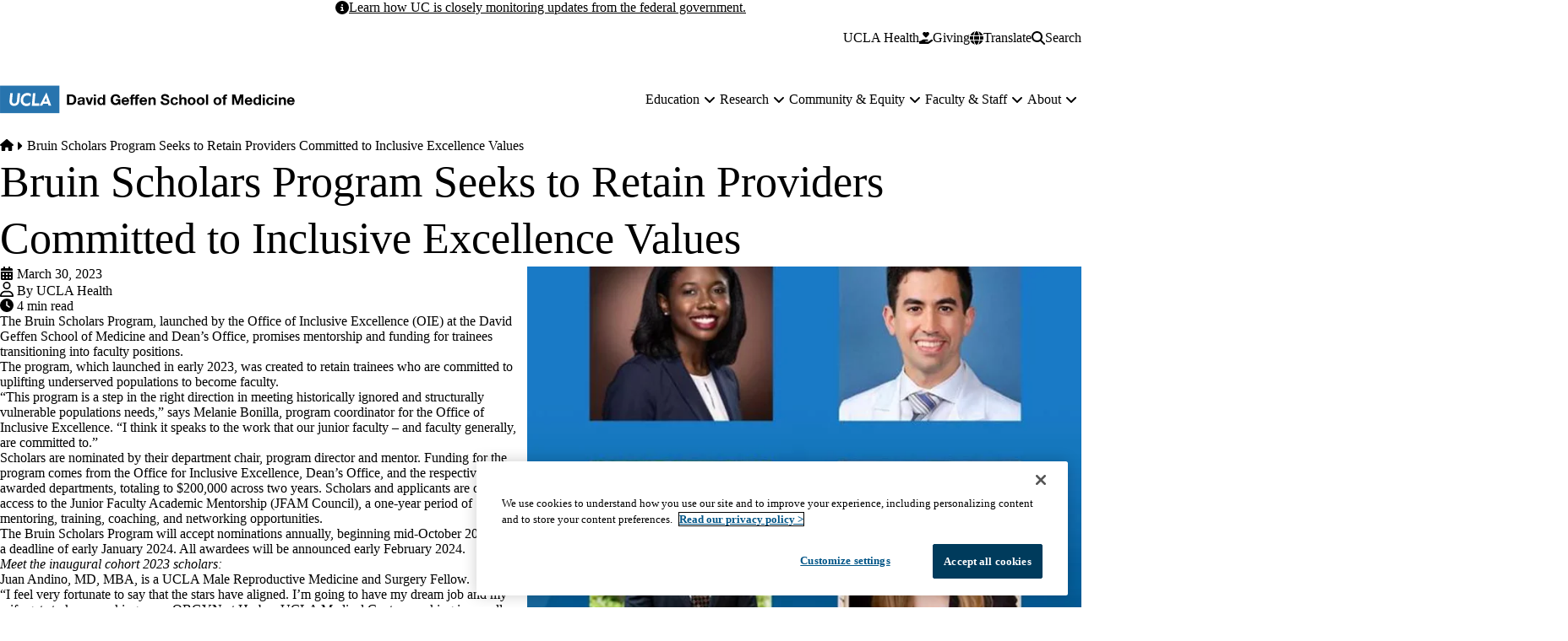

--- FILE ---
content_type: text/html; charset=UTF-8
request_url: https://medschool.ucla.edu/news-article/bruin-scholars-program-seeks-to-retain-providers
body_size: 28865
content:


<!DOCTYPE html>
<html lang="en" dir="ltr" prefix="content: http://purl.org/rss/1.0/modules/content/  dc: http://purl.org/dc/terms/  foaf: http://xmlns.com/foaf/0.1/  og: http://ogp.me/ns#  rdfs: http://www.w3.org/2000/01/rdf-schema#  schema: http://schema.org/  sioc: http://rdfs.org/sioc/ns#  sioct: http://rdfs.org/sioc/types#  skos: http://www.w3.org/2004/02/skos/core#  xsd: http://www.w3.org/2001/XMLSchema# " data-theme="dgsom" data-alert="true">
  <head>
    <meta charset="utf-8" />
<meta name="ServiceNow" content="DGIT Web Admin" />
<noscript><style>form.antibot * :not(.antibot-message) { display: none !important; }</style>
</noscript><meta name="description" content="The Bruin Scholars Program, launched by the Office of Inclusive Excellence (OIE) promises mentorship and funding for early career faculty." />
<link rel="canonical" href="https://mednet.uclahealth.org/u-news/bruin-scholars-program-seeks-to-retain-providers-committed-to-jedi-values/" />
<link rel="image_src" href="https://medschool.ucla.edu/sites/default/files/styles/sf_social_share/public/media/images/Bruin-Scholars-600x600-1.jpg.webp?itok=8gbiJHWM" />
<meta property="og:site_name" content="UCLA Medical School" />
<meta property="og:type" content="article" />
<meta property="og:url" content="https://medschool.ucla.edu/news-article/bruin-scholars-program-seeks-to-retain-providers" />
<meta property="og:title" content="Bruin Scholars Program Seeks to Retain Providers Committed to Inclusive Excellence Values | UCLA Medical School" />
<meta property="og:description" content="The Bruin Scholars Program, launched by the Office of Inclusive Excellence (OIE) promises mentorship and funding for early career faculty." />
<meta property="og:image" content="https://medschool.ucla.edu/sites/default/files/styles/sf_social_share/public/media/images/Bruin-Scholars-600x600-1.jpg.webp?itok=8gbiJHWM" />
<meta property="og:image:url" content="https://medschool.ucla.edu/sites/default/files/styles/sf_social_share/public/media/images/Bruin-Scholars-600x600-1.jpg.webp?itok=8gbiJHWM" />
<meta property="og:image:secure_url" content="https://medschool.ucla.edu/sites/default/files/styles/sf_social_share/public/media/images/Bruin-Scholars-600x600-1.jpg.webp?itok=8gbiJHWM" />
<meta property="og:image:width" content="1200" />
<meta property="og:image:height" content="628" />
<meta property="og:image:alt" content="Bruin Scholars 2023" />
<meta property="og:updated_time" content="2025-06-18T11:24:13-07:00" />
<meta property="article:published_time" content="2023-04-12T15:48:48-07:00" />
<meta property="article:modified_time" content="2025-06-18T11:24:13-07:00" />
<meta name="twitter:card" content="summary" />
<meta name="twitter:description" content="The Bruin Scholars Program, launched by the Office of Inclusive Excellence (OIE) promises mentorship and funding for early career faculty." />
<meta name="twitter:title" content="Bruin Scholars Program Seeks to Retain Providers Committed to Inclusive Excellence Values | UCLA Medical School" />
<meta name="twitter:image:alt" content="Bruin Scholars 2023" />
<meta name="twitter:image" content="https://medschool.ucla.edu/sites/default/files/styles/sf_social_share/public/media/images/Bruin-Scholars-600x600-1.jpg.webp?itok=8gbiJHWM" />
<meta name="MobileOptimized" content="width" />
<meta name="HandheldFriendly" content="true" />
<meta name="viewport" content="width=device-width, initial-scale=1.0" />
<script type="application/ld+json">{
    "@context": "https://schema.org",
    "@graph": [
        {
            "@type": "NewsArticle",
            "@id": "https://medschool.ucla.edu/news-article/bruin-scholars-program-seeks-to-retain-providers",
            "name": "Bruin Scholars Program Seeks to Retain Providers Committed to Inclusive Excellence Values",
            "headline": "Bruin Scholars Program Seeks to Retain Providers Committed to Inclusive Excellence Values",
            "description": "The Bruin Scholars Program, launched by the Office of Inclusive Excellence (OIE) promises mentorship and funding for early career faculty.",
            "image": {
                "@type": "ImageObject",
                "representativeOfPage": "False",
                "url": "https://medschool.ucla.edu/sites/default/files/styles/sf_social_share/public/media/images/Bruin-Scholars-600x600-1.jpg.webp?itok=8gbiJHWM",
                "width": "1200",
                "height": "628"
            },
            "datePublished": "March 30, 2023 - 5:00am",
            "isAccessibleForFree": "True",
            "dateModified": "June 18, 2025 - 11:24am",
            "author": {
                "@type": "Person",
                "name": "UCLA Health",
                "url": "https://medschool.ucla.edu/"
            },
            "publisher": {
                "@type": "EducationalOrganization",
                "name": "Regents of the University of California",
                "url": "https://regents.universityofcalifornia.edu"
            },
            "mainEntityOfPage": "https://medschool.ucla.edu/news-article/bruin-scholars-program-seeks-to-retain-providers"
        },
        {
            "breadcrumb": {
                "@type": "BreadcrumbList",
                "itemListElement": [
                    {
                        "@type": "ListItem",
                        "position": 1,
                        "name": "Home",
                        "item": "https://medschool.ucla.edu/"
                    }
                ]
            }
        },
        {
            "@type": "WebSite",
            "@id": "https://medschool.ucla.edu/",
            "name": "UCLA Medical School",
            "url": "https://medschool.ucla.edu/",
            "publisher": {
                "@type": "EducationalOrganization",
                "@id": "https://regents.universityofcalifornia.edu",
                "name": "Regents of the University of California",
                "url": "https://regents.universityofcalifornia.edu"
            },
            "inLanguage": "EN"
        }
    ]
}</script>
<link rel="icon" type="image/png" href="/themes/custom/surface/favicons/favicon-96x96.png" sizes="96x96" />
<link rel="icon" type="image/svg+xml" href="/themes/custom/surface/favicons/favicon.svg" />
<link rel="shortcut icon" href="/themes/custom/surface/favicons/favicon.ico" />
<link rel="apple-touch-icon" sizes="180x180" href="/themes/custom/surface/favicons/apple-touch-icon.png" />
<meta name="apple-mobile-web-app-title" content="UCLA Health" />
<link rel="manifest" href="/themes/custom/surface/favicons/site.webmanifest" />
<link rel="alternate" hreflang="en" href="https://medschool.ucla.edu/news-article/bruin-scholars-program-seeks-to-retain-providers" />

    <title>Bruin Scholars Program Seeks to Retain Providers Committed to Inclusive Excellence Values | UCLA Medical School</title>
    <link rel="stylesheet" media="all" href="/sites/default/files/css/css_xBffG8Dpvq1ylk3WauXSFX0MlVXSh2yG6GBYMq_8pPs.css?delta=0&amp;language=en&amp;theme=surface&amp;include=[base64]" />
<link rel="stylesheet" media="all" href="https://use.typekit.net/hyh4ixj.css" />
<link rel="stylesheet" media="all" href="/sites/default/files/css/css_6ot9EkFMNZfI_mUsl2KlpnyOEMQCOCnOm-Ebg0f_l58.css?delta=2&amp;language=en&amp;theme=surface&amp;include=[base64]" />

    <script src="/libraries/fontawesome/js/fontawesome.min.js?v=6.4.2" defer></script>
<script src="/libraries/fontawesome/js/brands.min.js?v=6.4.2" defer></script>
<script src="/libraries/fontawesome/js/solid.min.js?v=6.4.2" defer></script>

    
  </head>
  <body class="no-alert has-related path-node page-node-type-sf-article" data-menu="mega" data-search="modal">
    <a href="#main-content" class="visually-hidden focusable skip-link">
  Skip to main content
</a>
    
      <div class="dialog-off-canvas-main-canvas" data-off-canvas-main-canvas>
    <div class="layout-container">
      
  

<header id="header" class="site-header" data-drupal-selector="site-header" role="banner" data-once="navigation">
                <section class="site-alert">
  <div class="container">
    <div class="site-alert__content">
      <span class="fa-solid fa-circle-info"></span>
      <span class="site-alert__text"><p><a href="https://www.universityofcalifornia.edu/federal-updates"><strong>Learn how UC is closely monitoring updates from the federal government.</strong></a></p></span>
    </div>
  </div>
</section>
          
  <section class="site-secondary">
    <div class="container">
      <div class="site-secondary__content">
              

        <ul class="menu menu--secondary ">
                                
                
                                    
        
        
        
                
        <li class="menu__item menu__item--link">
                      <a href="https://www.uclahealth.org/" class="menu__link menu__link--link">UCLA Health</a>
                  </li>
          </ul>
  

    
        <div class="site-secondary__buttons">
                        <a href="https://www.uclahealth.org/giving/ways-give" class="button button--give site-secondary__link" target="_blank">
  <svg aria-hidden="true" xmlns="http://www.w3.org/2000/svg" viewBox="0 0 576 512">
    <path fill="currentColor" d="M148 76.6C148 34.3 182.3 0 224.6 0c20.3 0 39.8 8.1 54.1 22.4l9.3 9.3 9.3-9.3C311.6 8.1 331.1 0 351.4 0C393.7 0 428 34.3 428 76.6c0 20.3-8.1 39.8-22.4 54.1L302.1 234.1c-7.8 7.8-20.5 7.8-28.3 0L170.4 130.7C156.1 116.4 148 96.9 148 76.6zM568.2 336.3c13.1 17.8 9.3 42.8-8.5 55.9L433.1 485.5c-23.4 17.2-51.6 26.5-80.7 26.5H192 32c-17.7 0-32-14.3-32-32V416c0-17.7 14.3-32 32-32H68.8l44.9-36c22.7-18.2 50.9-28 80-28H272h16 64c17.7 0 32 14.3 32 32s-14.3 32-32 32H288 272c-8.8 0-16 7.2-16 16s7.2 16 16 16H392.6l119.7-88.2c17.8-13.1 42.8-9.3 55.9 8.5zM193.6 384l0 0-.9 0c.3 0 .6 0 .9 0z"/>
  </svg>
  <span>Giving</span>
</a>
      
      

<div class="translate">
  <button aria-label="Google Translate" class="button button--translate site-secondary__link" role="button" type="button" aria-expanded="false" aria-controls="translate__container" data-drupal-selector="translate-button">
  <svg aria-hidden="true" xmlns="http://www.w3.org/2000/svg" viewBox="0 0 512 512">
    <path fill="currentColor" d="M352 256c0 22.2-1.2 43.6-3.3 64H163.3c-2.2-20.4-3.3-41.8-3.3-64s1.2-43.6 3.3-64H348.7c2.2 20.4 3.3 41.8 3.3 64zm28.8-64H503.9c5.3 20.5 8.1 41.9 8.1 64s-2.8 43.5-8.1 64H380.8c2.1-20.6 3.2-42 3.2-64s-1.1-43.4-3.2-64zm112.6-32H376.7c-10-63.9-29.8-117.4-55.3-151.6c78.3 20.7 142 77.5 171.9 151.6zm-149.1 0H167.7c6.1-36.4 15.5-68.6 27-94.7c10.5-23.6 22.2-40.7 33.5-51.5C239.4 3.2 248.7 0 256 0s16.6 3.2 27.8 13.8c11.3 10.8 23 27.9 33.5 51.5c11.6 26 21 58.2 27 94.7zm-209 0H18.6C48.6 85.9 112.2 29.1 190.6 8.4C165.1 42.6 145.3 96.1 135.3 160zM8.1 192H131.2c-2.1 20.6-3.2 42-3.2 64s1.1 43.4 3.2 64H8.1C2.8 299.5 0 278.1 0 256s2.8-43.5 8.1-64zM194.7 446.6c-11.6-26-20.9-58.2-27-94.6H344.3c-6.1 36.4-15.5 68.6-27 94.6c-10.5 23.6-22.2 40.7-33.5 51.5C272.6 508.8 263.3 512 256 512s-16.6-3.2-27.8-13.8c-11.3-10.8-23-27.9-33.5-51.5zM135.3 352c10 63.9 29.8 117.4 55.3 151.6C112.2 482.9 48.6 426.1 18.6 352H135.3zm358.1 0c-30 74.1-93.6 130.9-171.9 151.6c25.5-34.2 45.2-87.7 55.3-151.6H493.4z"/>
  </svg>
  <span>Translate</span>
</button>
  <div class="translate__container" data-drupal-selector="translate-container">
    <div class="translate__caret"></div>
    <div class="translate__menu"></div>
  </div>

  <script>window.gtranslateSettings = {"default_language":"en","native_language_names":true,"languages":["en","ar","zh-CN","zh-TW","tl","it","ja","ko","fa","ru","es","vi"],"wrapper_selector":".translate__menu"}</script>
  <script src="https://cdn.gtranslate.net/widgets/latest/ln.js" defer></script>
</div>
      <button class="button button--search site-secondary__link" aria-label="Search Form" data-drupal-selector="search-open" aria-expanded="false">
  <svg xmlns="http://www.w3.org/2000/svg" viewBox="0 0 512 512">
    <path fill="currentColor" d="M416 208c0 45.9-14.9 88.3-40 122.7L502.6 457.4c12.5 12.5 12.5 32.8 0 45.3s-32.8 12.5-45.3 0L330.7 376c-34.4 25.2-76.8 40-122.7 40C93.1 416 0 322.9 0 208S93.1 0 208 0S416 93.1 416 208zM208 352c79.5 0 144-64.5 144-144s-64.5-144-144-144S64 128.5 64 208s64.5 144 144 144z"/>
  </svg>
  <span class="button__close">Search</span>
</button>
            </div>
      </div>
    </div>
  </section>

  <section class="site-primary">
    <div class="container">
      <div class="site-primary__content">
              <a href="/" rel="home" class="site-branding site-branding--extended">
      <img src="https://medschool.ucla.edu/sites/default/files/logos/logo-2.svg" alt="Home" />
  </a>
    
              <nav id="site-navigation" class="site-navigation" data-drupal-selector="site-navigation">
  <div class="site-navigation-container">
              

  
              <ul class="menu-main menu-main--mega menu-main--level-1" data-type="mega" data-drupal-selector="menu-main--level-1" >
    
                                
                
                                    
                                    
        
        
                                    
        
        
                                    
                          
                
        <li class="menu__item menu__item--link menu__item--level-1 is-expanded menu__item--has-children" data-drupal-selector="menu__item--has-children">
          
                      <a href="/education" class="menu__link menu__link--link menu__link--level-1 is-expanded menu__link--has-children" data-drupal-selector="menu__link--has-children" data-drupal-link-system-path="node/3711">            <span class="menu__link-inner menu__link-inner--level-1">Education</span>
          </a>

                                          <button class="menu-toggle" data-drupal-selector="menu-toggle" aria-controls="menu-main-item-1" aria-expanded="false">
  <span class="visually-hidden">Education sub-navigation</span>
  <span class="fas fa-plus menu-toggle__icon--mobile" aria-hidden="true"></span>
  <span class="fas fa-minus menu-toggle__icon--mobile-open" aria-hidden="true"></span>
  <span class="fas fa-angle-down menu-toggle__icon--desktop" aria-hidden="true"></span>
</button>
              
              
                                                
              <ul class="menu-main menu-main--level-2" id="menu-main-item-1" data-drupal-selector="menu-main--level-2" >
    
                                
                
                                    
        
                                    
        
                                    
        
        
                                    
                          
                
        <li class="menu__item menu__item--link menu__item--level-2 is-expanded menu__item--has-children" >
          
                      <a href="/education/pre-med-pre-health-opportunities" class="menu__link menu__link--link menu__link--level-2 is-expanded menu__link--has-children" data-drupal-link-system-path="node/3041">            <span class="menu__link-inner menu__link-inner--level-2">Pre-Med &amp; Pre-Health Opportunities</span>
          </a>

                          
              
                                                
              <ul class="menu-main menu-main--level-3">
    
                                
                
                                    
        
        
                                    
        
        
        
        
                          
                
        <li class="menu__item menu__item--link menu__item--level-3" >
          
                      <a href="/education/pre-med-pre-health-opportunities/pre-health-guidance-center" class="menu__link menu__link--link menu__link--level-3" data-drupal-link-system-path="node/7581">            <span class="menu__link-inner menu__link-inner--level-3">Pre-Health Guidance Center</span>
          </a>

            
                  </li>
                                
                
                                    
        
        
                                    
        
        
        
        
                          
                
        <li class="menu__item menu__item--link menu__item--level-3" >
          
                      <a href="/education/pre-med-pre-health-opportunities/pre-med-enrichment-program" class="menu__link menu__link--link menu__link--level-3" data-drupal-link-system-path="node/3211">            <span class="menu__link-inner menu__link-inner--level-3">Pre-Med Enrichment Program</span>
          </a>

            
                  </li>
                                
                
                                    
        
        
                                    
        
        
        
        
                          
                
        <li class="menu__item menu__item--link menu__item--level-3" >
          
                      <a href="/education/pre-med-pre-health-opportunities/re-application-program" class="menu__link menu__link--link menu__link--level-3" data-drupal-link-system-path="node/3261">            <span class="menu__link-inner menu__link-inner--level-3">Re-Application Program</span>
          </a>

            
                  </li>
                                
                
                                    
        
        
                                    
                                    
        
        
        
                          
                
        <li class="menu__item menu__item--link menu__item--level-3 is-expanded" >
          
                      <a href="/education/pre-med-pre-health-opportunities/shpep" class="menu__link menu__link--link menu__link--level-3 is-expanded" data-drupal-link-system-path="node/3326">            <span class="menu__link-inner menu__link-inner--level-3">SHPEP</span>
          </a>

            
                  </li>
                                
                
                                    
        
        
                                    
        
        
        
        
                          
                
        <li class="menu__item menu__item--link menu__item--level-3" >
          
                      <a href="/education/pre-med-pre-health-opportunities/ucla-wide-opportunities" class="menu__link menu__link--link menu__link--level-3" data-drupal-link-system-path="node/3331">            <span class="menu__link-inner menu__link-inner--level-3">UCLA-wide Opportunities</span>
          </a>

            
                  </li>
                                
                
                                    
        
        
                                    
        
        
        
        
                          
                
        <li class="menu__item menu__item--link menu__item--level-3" >
          
                      <a href="/education/pre-med-pre-health-opportunities/program-alumni" class="menu__link menu__link--link menu__link--level-3" data-drupal-link-system-path="node/3356">            <span class="menu__link-inner menu__link-inner--level-3">Program Alumni</span>
          </a>

            
                  </li>
                                
                
                                    
        
        
                                    
        
        
        
        
                          
                
        <li class="menu__item menu__item--link menu__item--level-3" >
          
                      <a href="/education/pre-med-pre-health-opportunities/connect-with-us" class="menu__link menu__link--link menu__link--level-3" data-drupal-link-system-path="node/3426">            <span class="menu__link-inner menu__link-inner--level-3">Connect With Us</span>
          </a>

            
                  </li>
          </ul>
  
                          
                  </li>
                                
                
                                    
        
                                    
        
                                    
        
        
                                    
                          
                
        <li class="menu__item menu__item--link menu__item--level-2 is-expanded menu__item--has-children" >
          
                      <a href="/education/md-education" class="menu__link menu__link--link menu__link--level-2 is-expanded menu__link--has-children" data-drupal-link-system-path="node/3431">            <span class="menu__link-inner menu__link-inner--level-2">MD Education</span>
          </a>

                          
              
                                                
              <ul class="menu-main menu-main--level-3">
    
                                
                
                                    
        
        
                                    
                                    
        
        
                                    
                          
                
        <li class="menu__item menu__item--link menu__item--level-3 is-expanded menu__item--has-children" >
          
                      <a href="/education/md-education/admissions" class="menu__link menu__link--link menu__link--level-3 is-expanded menu__link--has-children" data-drupal-link-system-path="node/11971">            <span class="menu__link-inner menu__link-inner--level-3">Admissions</span>
          </a>

                          
              
                          
                  </li>
                                
                
                                    
        
        
                                    
                                    
        
        
                                    
                          
                
        <li class="menu__item menu__item--link menu__item--level-3 is-expanded menu__item--has-children" >
          
                      <a href="/education/md-education/lcme-accreditation" class="menu__link menu__link--link menu__link--level-3 is-expanded menu__link--has-children" data-drupal-link-system-path="node/23491">            <span class="menu__link-inner menu__link-inner--level-3">LCME Accreditation</span>
          </a>

                          
              
                          
                  </li>
                                
                
                                    
        
        
                                    
                                    
        
        
                                    
                          
                
        <li class="menu__item menu__item--link menu__item--level-3 is-expanded menu__item--has-children" >
          
                      <a href="/education/md-education/career-development" class="menu__link menu__link--link menu__link--level-3 is-expanded menu__link--has-children" data-drupal-link-system-path="node/2526">            <span class="menu__link-inner menu__link-inner--level-3">Career Development</span>
          </a>

                          
              
                          
                  </li>
                                
                
                                    
        
        
                                    
                                    
        
        
                                    
                          
                
        <li class="menu__item menu__item--link menu__item--level-3 is-expanded menu__item--has-children" >
          
                      <a href="/education/md-education/curriculum" class="menu__link menu__link--link menu__link--level-3 is-expanded menu__link--has-children" data-drupal-link-system-path="node/2366">            <span class="menu__link-inner menu__link-inner--level-3">Curriculum</span>
          </a>

                          
              
                          
                  </li>
                                
                
                                    
        
        
                                    
                                    
        
        
                                    
                          
                
        <li class="menu__item menu__item--link menu__item--level-3 is-expanded menu__item--has-children" >
          
                      <a href="/education/md-education/current-students" class="menu__link menu__link--link menu__link--level-3 is-expanded menu__link--has-children" data-drupal-link-system-path="node/2496">            <span class="menu__link-inner menu__link-inner--level-3">Current Students</span>
          </a>

                          
              
                          
                  </li>
                                
                
                                    
        
        
                                    
                                    
        
        
                                    
                          
                
        <li class="menu__item menu__item--link menu__item--level-3 is-expanded menu__item--has-children" >
          
                      <a href="/education/md-education/degrees-programs" class="menu__link menu__link--link menu__link--level-3 is-expanded menu__link--has-children" data-drupal-link-system-path="node/3001">            <span class="menu__link-inner menu__link-inner--level-3">Degrees &amp; Programs</span>
          </a>

                          
              
                          
                  </li>
                                
                
                                    
        
        
                                    
                                    
        
        
                                    
                          
                
        <li class="menu__item menu__item--link menu__item--level-3 is-expanded menu__item--has-children" >
          
                      <a href="/education/md-education/financial-aid-scholarships" class="menu__link menu__link--link menu__link--level-3 is-expanded menu__link--has-children" data-drupal-link-system-path="node/3686">            <span class="menu__link-inner menu__link-inner--level-3">Financial Aid &amp; Scholarships</span>
          </a>

                          
              
                          
                  </li>
                                
                
                                    
        
        
                                    
        
        
        
        
                          
                
        <li class="menu__item menu__item--link menu__item--level-3" >
          
                      <a href="/education/md-education/research-opportunities" class="menu__link menu__link--link menu__link--level-3" data-drupal-link-system-path="node/3011">            <span class="menu__link-inner menu__link-inner--level-3">Research Opportunities</span>
          </a>

            
                  </li>
                                
                
                                    
        
        
                                    
                                    
        
        
                                    
                          
                
        <li class="menu__item menu__item--link menu__item--level-3 is-expanded menu__item--has-children" >
          
                      <a href="/education/md-education/student-life-events" class="menu__link menu__link--link menu__link--level-3 is-expanded menu__link--has-children" data-drupal-link-system-path="node/2581">            <span class="menu__link-inner menu__link-inner--level-3">Student Life &amp; Events</span>
          </a>

                          
              
                          
                  </li>
                                
                
                                    
        
        
                                    
                                    
        
        
                                    
                          
                
        <li class="menu__item menu__item--link menu__item--level-3 is-expanded menu__item--has-children" >
          
                      <a href="/education/md-education/visiting-students" class="menu__link menu__link--link menu__link--level-3 is-expanded menu__link--has-children" data-drupal-link-system-path="node/2626">            <span class="menu__link-inner menu__link-inner--level-3">Visiting Students</span>
          </a>

                          
              
                          
                  </li>
          </ul>
  
                          
                  </li>
                                
                
                                    
        
                                    
        
                                    
        
        
                                    
                          
                
        <li class="menu__item menu__item--link menu__item--level-2 is-expanded menu__item--has-children" >
          
                      <a href="/education/medical-residencies-fellowships" class="menu__link menu__link--link menu__link--level-2 is-expanded menu__link--has-children" data-drupal-link-system-path="node/5871">            <span class="menu__link-inner menu__link-inner--level-2">Medical Residencies &amp; Fellowships</span>
          </a>

                          
              
                                                
              <ul class="menu-main menu-main--level-3">
    
                                
                
                                    
        
        
                                    
                                    
        
        
                                    
                          
                
        <li class="menu__item menu__item--link menu__item--level-3 is-expanded menu__item--has-children" >
          
                      <a href="/education/medical-residencies-fellowships/graduate-medical-education" class="menu__link menu__link--link menu__link--level-3 is-expanded menu__link--has-children" data-drupal-link-system-path="node/3731">            <span class="menu__link-inner menu__link-inner--level-3">Graduate Medical Education</span>
          </a>

                          
              
                          
                  </li>
                                
                
                                    
        
        
                                    
                                    
        
        
                                    
                          
                
        <li class="menu__item menu__item--link menu__item--level-3 is-expanded menu__item--has-children" >
          
                      <a href="/education/medical-residencies-fellowships/medical-residency-fellowship-programs" class="menu__link menu__link--link menu__link--level-3 is-expanded menu__link--has-children" data-drupal-link-system-path="node/11851">            <span class="menu__link-inner menu__link-inner--level-3">Medical Residency &amp; Fellowship Programs</span>
          </a>

                          
              
                          
                  </li>
                                
                
                                    
        
        
                                    
                                    
        
        
                                    
                          
                
        <li class="menu__item menu__item--link menu__item--level-3 is-expanded menu__item--has-children" >
          
                      <a href="/education/medical-residencies-fellowships/prospective-residents-fellows" class="menu__link menu__link--link menu__link--level-3 is-expanded menu__link--has-children" data-drupal-link-system-path="node/11846">            <span class="menu__link-inner menu__link-inner--level-3">Prospective Residents &amp; Fellows</span>
          </a>

                          
              
                          
                  </li>
                                
                
                                    
        
        
                                    
                                    
        
        
                                    
                          
                
        <li class="menu__item menu__item--link menu__item--level-3 is-expanded menu__item--has-children" >
          
                      <a href="/education/medical-residencies-fellowships/incoming-residents" class="menu__link menu__link--link menu__link--level-3 is-expanded menu__link--has-children" data-drupal-link-system-path="node/3746">            <span class="menu__link-inner menu__link-inner--level-3">Incoming Residents</span>
          </a>

                          
              
                          
                  </li>
                                
                
                                    
        
        
                                    
                                    
        
        
                                    
                          
                
        <li class="menu__item menu__item--link menu__item--level-3 is-expanded menu__item--has-children" >
          
                      <a href="/education/medical-residencies-fellowships/current-residents" class="menu__link menu__link--link menu__link--level-3 is-expanded menu__link--has-children" data-drupal-link-system-path="node/5901">            <span class="menu__link-inner menu__link-inner--level-3">Current Residents</span>
          </a>

                          
              
                          
                  </li>
                                
                
                                    
        
        
                                    
        
        
        
        
                          
                
        <li class="menu__item menu__item--link menu__item--level-3" >
          
                      <a href="/education/medical-residencies-fellowships/credentials-verification" class="menu__link menu__link--link menu__link--level-3" data-drupal-link-system-path="node/3736">            <span class="menu__link-inner menu__link-inner--level-3">Credentials Verification</span>
          </a>

            
                  </li>
          </ul>
  
                          
                  </li>
                                
                
                                    
        
                                    
        
                                    
        
        
                                    
                          
                
        <li class="menu__item menu__item--link menu__item--level-2 is-expanded menu__item--has-children" >
          
                      <a href="/education/graduate-students-postdoctoral-scholars" class="menu__link menu__link--link menu__link--level-2 is-expanded menu__link--has-children" data-drupal-link-system-path="node/3926">            <span class="menu__link-inner menu__link-inner--level-2">Graduate Students &amp; Postdoctoral Scholars</span>
          </a>

                          
              
                                                
              <ul class="menu-main menu-main--level-3">
    
                                
                
                                    
        
        
                                    
        
        
        
        
                          
                
        <li class="menu__item menu__item--link menu__item--level-3" >
          
                      <a href="https://bioscience.ucla.edu/" class="menu__link menu__link--link menu__link--level-3">            <span class="menu__link-inner menu__link-inner--level-3">Graduate Programs in Bioscience</span>
          </a>

            
                  </li>
                                
                
                                    
        
        
                                    
        
        
        
        
                          
                
        <li class="menu__item menu__item--link menu__item--level-3" >
          
                      <a href="https://bioscience.ucla.edu/professional-development-resources/" class="menu__link menu__link--link menu__link--level-3">            <span class="menu__link-inner menu__link-inner--level-3">Graduate Student Professional Development</span>
          </a>

            
                  </li>
                                
                
                                    
        
        
                                    
        
        
        
        
                          
                
        <li class="menu__item menu__item--link menu__item--level-3" >
          
                      <a href="https://www.biomedpostdoc.ucla.edu/professional-development/" class="menu__link menu__link--link menu__link--level-3">            <span class="menu__link-inner menu__link-inner--level-3">Postdoctoral Professional Development</span>
          </a>

            
                  </li>
                                
                
                                    
        
        
                                    
        
        
        
        
                          
                
        <li class="menu__item menu__item--link menu__item--level-3" >
          
                      <a href="https://www.biomedpostdoc.ucla.edu/" class="menu__link menu__link--link menu__link--level-3">            <span class="menu__link-inner menu__link-inner--level-3">UCLA Bioscience Postdoctoral Affairs</span>
          </a>

            
                  </li>
          </ul>
  
                          
                  </li>
                                
                
                                    
        
                                    
        
                                    
        
        
                                    
                          
                
        <li class="menu__item menu__item--link menu__item--level-2 is-expanded menu__item--has-children" >
          
                      <a href="/education/center-for-continuing-professional-development-ccpd" class="menu__link menu__link--link menu__link--level-2 is-expanded menu__link--has-children" data-drupal-link-system-path="node/11856">            <span class="menu__link-inner menu__link-inner--level-2">Center for Continuing Professional Development (CCPD)</span>
          </a>

                          
              
                                                
              <ul class="menu-main menu-main--level-3">
    
                                
                
                                    
        
        
                                    
                                    
        
        
                                    
                          
                
        <li class="menu__item menu__item--link menu__item--level-3 is-expanded menu__item--has-children" >
          
                      <a href="/education/center-for-continuing-professional-development-ccpd/about-us" class="menu__link menu__link--link menu__link--level-3 is-expanded menu__link--has-children" data-drupal-link-system-path="node/10106">            <span class="menu__link-inner menu__link-inner--level-3">About Us</span>
          </a>

                          
              
                          
                  </li>
                                
                
                                    
        
        
                                    
        
        
        
        
                          
                
        <li class="menu__item menu__item--link menu__item--level-3" >
          
                      <a href="/education/center-for-continuing-professional-development-ccpd/planners" class="menu__link menu__link--link menu__link--level-3" data-drupal-link-system-path="node/10061">            <span class="menu__link-inner menu__link-inner--level-3">Planners</span>
          </a>

            
                  </li>
                                
                
                                    
        
        
                                    
                                    
        
        
                                    
                          
                
        <li class="menu__item menu__item--link menu__item--level-3 is-expanded menu__item--has-children" >
          
                      <a href="/education/center-for-continuing-professional-development-ccpd/educators" class="menu__link menu__link--link menu__link--level-3 is-expanded menu__link--has-children" data-drupal-link-system-path="node/10211">            <span class="menu__link-inner menu__link-inner--level-3">Educators</span>
          </a>

                          
              
                          
                  </li>
                                
                
                                    
        
        
                                    
                                    
        
        
                                    
                          
                
        <li class="menu__item menu__item--link menu__item--level-3 is-expanded menu__item--has-children" >
          
                      <a href="/education/center-for-continuing-professional-development-ccpd/learners" class="menu__link menu__link--link menu__link--level-3 is-expanded menu__link--has-children" data-drupal-link-system-path="node/10321">            <span class="menu__link-inner menu__link-inner--level-3">Learners</span>
          </a>

                          
              
                          
                  </li>
                                
                
                                    
        
        
                                    
                                    
        
        
                                    
                          
                
        <li class="menu__item menu__item--link menu__item--level-3 is-expanded menu__item--has-children" >
          
                      <a href="/education/center-for-continuing-professional-development-ccpd/sponsors" class="menu__link menu__link--link menu__link--level-3 is-expanded menu__link--has-children" data-drupal-link-system-path="node/10296">            <span class="menu__link-inner menu__link-inner--level-3">Sponsors</span>
          </a>

                          
              
                          
                  </li>
                                
                
                                    
        
        
                                    
        
        
        
        
                          
                
        <li class="menu__item menu__item--link menu__item--level-3" >
          
                      <a href="https://wkf.ms/3lc4Xce" class="menu__link menu__link--link menu__link--level-3">            <span class="menu__link-inner menu__link-inner--level-3">Request a CE Consultation</span>
          </a>

            
                  </li>
          </ul>
  
                          
                  </li>
                                
                
                                    
        
                                    
        
                                    
        
        
                                    
                          
                
        <li class="menu__item menu__item--link menu__item--level-2 is-expanded menu__item--has-children" >
          
                      <a href="/education/alumni-friends" class="menu__link menu__link--link menu__link--level-2 is-expanded menu__link--has-children" data-drupal-link-system-path="node/7786">            <span class="menu__link-inner menu__link-inner--level-2">Alumni &amp; Friends</span>
          </a>

                          
              
                                                
              <ul class="menu-main menu-main--level-3">
    
                                
                
                                    
        
        
                                    
                                    
        
        
                                    
                          
                
        <li class="menu__item menu__item--link menu__item--level-3 is-expanded menu__item--has-children" >
          
                      <a href="/education/alumni-friends/2025-alumni-reunions" class="menu__link menu__link--link menu__link--level-3 is-expanded menu__link--has-children" data-drupal-link-system-path="node/26406">            <span class="menu__link-inner menu__link-inner--level-3">2025 Alumni Reunions</span>
          </a>

                          
              
                          
                  </li>
                                
                
                                    
        
        
                                    
        
        
        
        
                          
                
        <li class="menu__item menu__item--link menu__item--level-3" >
          
                      <a href="/education/alumni-friends/document-requests-verifications" class="menu__link menu__link--link menu__link--level-3" data-drupal-link-system-path="node/6471">            <span class="menu__link-inner menu__link-inner--level-3">Document Requests &amp; Verifications</span>
          </a>

            
                  </li>
          </ul>
  
                          
                  </li>
          </ul>
  
                          
                  </li>
                                
                
                                    
                                    
        
        
                                    
        
        
                                    
                          
                
        <li class="menu__item menu__item--link menu__item--level-1 is-expanded menu__item--has-children" data-drupal-selector="menu__item--has-children">
          
                      <a href="/research" class="menu__link menu__link--link menu__link--level-1 is-expanded menu__link--has-children" data-drupal-selector="menu__link--has-children" data-drupal-link-system-path="node/3536">            <span class="menu__link-inner menu__link-inner--level-1">Research</span>
          </a>

                                          <button class="menu-toggle" data-drupal-selector="menu-toggle" aria-controls="menu-main-item-12" aria-expanded="false">
  <span class="visually-hidden">Research sub-navigation</span>
  <span class="fas fa-plus menu-toggle__icon--mobile" aria-hidden="true"></span>
  <span class="fas fa-minus menu-toggle__icon--mobile-open" aria-hidden="true"></span>
  <span class="fas fa-angle-down menu-toggle__icon--desktop" aria-hidden="true"></span>
</button>
              
              
                                                
              <ul class="menu-main menu-main--level-2" id="menu-main-item-12" data-drupal-selector="menu-main--level-2" >
    
                                
                
                                    
        
                                    
        
                                    
        
        
                                    
                          
                
        <li class="menu__item menu__item--link menu__item--level-2 is-expanded menu__item--has-children" >
          
                      <a href="/research/training-career-development" class="menu__link menu__link--link menu__link--level-2 is-expanded menu__link--has-children" data-drupal-link-system-path="node/23596">            <span class="menu__link-inner menu__link-inner--level-2">Training &amp; Career Development</span>
          </a>

                          
              
                                                
              <ul class="menu-main menu-main--level-3">
    
                                
                
                                    
        
        
                                    
        
        
        
        
                          
                
        <li class="menu__item menu__item--link menu__item--level-3" >
          
                      <a href="/research/training-career-development/graduate-students-postdoctoral-scholars" class="menu__link menu__link--link menu__link--level-3" data-drupal-link-system-path="node/2256">            <span class="menu__link-inner menu__link-inner--level-3">Graduate Students &amp; Postdoctoral Scholars</span>
          </a>

            
                  </li>
                                
                
                                    
        
        
                                    
        
        
        
        
                          
                
        <li class="menu__item menu__item--link menu__item--level-3" >
          
                      <a href="/research/training-career-development/md-students" class="menu__link menu__link--link menu__link--level-3" data-drupal-link-system-path="node/3006">            <span class="menu__link-inner menu__link-inner--level-3">MD Students</span>
          </a>

            
                  </li>
                                
                
                                    
        
        
                                    
        
        
        
        
                          
                
        <li class="menu__item menu__item--link menu__item--level-3" >
          
                      <a href="/research/training-career-development/residents-fellows" class="menu__link menu__link--link menu__link--level-3" data-drupal-link-system-path="node/2251">            <span class="menu__link-inner menu__link-inner--level-3">Residents &amp; Fellows</span>
          </a>

            
                  </li>
                                
                
                                    
        
        
                                    
        
        
        
        
                          
                
        <li class="menu__item menu__item--link menu__item--level-3" >
          
                      <a href="/research/training-career-development/physician-scientists" class="menu__link menu__link--link menu__link--level-3" data-drupal-link-system-path="node/22701">            <span class="menu__link-inner menu__link-inner--level-3">Physician-Scientists</span>
          </a>

            
                  </li>
                                
                
                                    
        
        
                                    
        
        
        
        
                          
                
        <li class="menu__item menu__item--link menu__item--level-3" >
          
                      <a href="/research/training-career-development/faculty" class="menu__link menu__link--link menu__link--level-3" data-drupal-link-system-path="node/2261">            <span class="menu__link-inner menu__link-inner--level-3">Faculty</span>
          </a>

            
                  </li>
          </ul>
  
                          
                  </li>
                                
                
                                    
        
                                    
        
                                    
        
        
                                    
                          
                
        <li class="menu__item menu__item--link menu__item--level-2 is-expanded menu__item--has-children" >
          
                      <a href="/research/research-infrastructure" class="menu__link menu__link--link menu__link--level-2 is-expanded menu__link--has-children" data-drupal-link-system-path="node/2971">            <span class="menu__link-inner menu__link-inner--level-2">Research Infrastructure</span>
          </a>

                          
              
                                                
              <ul class="menu-main menu-main--level-3">
    
                                
                
                                    
        
        
                                    
                                    
        
        
                                    
                          
                
        <li class="menu__item menu__item--link menu__item--level-3 is-expanded menu__item--has-children" >
          
                      <a href="/research/research-infrastructure/administrative-support" class="menu__link menu__link--link menu__link--level-3 is-expanded menu__link--has-children" data-drupal-link-system-path="node/2216">            <span class="menu__link-inner menu__link-inner--level-3">Administrative Support</span>
          </a>

                          
              
                          
                  </li>
                                
                
                                    
        
        
                                    
                                    
        
        
                                    
                          
                
        <li class="menu__item menu__item--link menu__item--level-3 is-expanded menu__item--has-children" >
          
                      <a href="/research/research-infrastructure/freezer-maintenance-manuals" title="Maintenance procedures for refrigerators and freezers" class="menu__link menu__link--link menu__link--level-3 is-expanded menu__link--has-children" data-drupal-link-system-path="node/10056">            <span class="menu__link-inner menu__link-inner--level-3">Freezer Maintenance Manuals</span>
          </a>

                          
              
                          
                  </li>
                                
                
                                    
        
        
                                    
        
        
        
        
                          
                
        <li class="menu__item menu__item--link menu__item--level-3" >
          
                      <a href="https://ctsi.ucla.edu/" class="menu__link menu__link--link menu__link--level-3">            <span class="menu__link-inner menu__link-inner--level-3">CTSI Resources</span>
          </a>

            
                  </li>
                                
                
                                    
        
        
                                    
        
        
        
        
                          
                
        <li class="menu__item menu__item--link menu__item--level-3" >
          
                      <a href="https://stemcell.ucla.edu/facilities-and-technologies" class="menu__link menu__link--link menu__link--level-3">            <span class="menu__link-inner menu__link-inner--level-3">Broad Resources</span>
          </a>

            
                  </li>
                                
                
                                    
        
        
                                    
        
        
        
        
                          
                
        <li class="menu__item menu__item--link menu__item--level-3" >
          
                      <a href="/research/research-infrastructure/research-cores" class="menu__link menu__link--link menu__link--level-3" data-drupal-link-system-path="node/2226">            <span class="menu__link-inner menu__link-inner--level-3">Research Cores</span>
          </a>

            
                  </li>
                                
                
                                    
        
        
                                    
        
        
        
        
                          
                
        <li class="menu__item menu__item--link menu__item--level-3" >
          
                      <a href="https://it.uclahealth.org/about/dgit/who-we-are/teams/research-informatics-team" class="menu__link menu__link--link menu__link--level-3">            <span class="menu__link-inner menu__link-inner--level-3">Research Computing</span>
          </a>

            
                  </li>
                                
                
                                    
        
        
                                    
                                    
        
        
                                    
                          
                
        <li class="menu__item menu__item--link menu__item--level-3 is-expanded menu__item--has-children" >
          
                      <a href="/research/research-infrastructure/research-safety" class="menu__link menu__link--link menu__link--level-3 is-expanded menu__link--has-children" data-drupal-link-system-path="node/2231">            <span class="menu__link-inner menu__link-inner--level-3">Research Safety</span>
          </a>

                          
              
                          
                  </li>
                                
                
                                    
        
        
                                    
        
        
        
        
                          
                
        <li class="menu__item menu__item--link menu__item--level-3" >
          
                      <a href="https://www.uclahealthcareers.org/job-search-results/?category[]=Research" class="menu__link menu__link--link menu__link--level-3">            <span class="menu__link-inner menu__link-inner--level-3">Careers</span>
          </a>

            
                  </li>
          </ul>
  
                          
                  </li>
                                
                
                                    
        
                                    
        
                                    
        
        
                                    
                          
                
        <li class="menu__item menu__item--link menu__item--level-2 is-expanded menu__item--has-children" >
          
                      <a href="/research/themed-areas" class="menu__link menu__link--link menu__link--level-2 is-expanded menu__link--has-children" data-drupal-link-system-path="node/2266">            <span class="menu__link-inner menu__link-inner--level-2">Themed Areas</span>
          </a>

                          
              
                                                
              <ul class="menu-main menu-main--level-3">
    
                                
                
                                    
        
        
                                    
        
        
        
        
                          
                
        <li class="menu__item menu__item--link menu__item--level-3" >
          
                      <a href="https://cancer.ucla.edu/" class="menu__link menu__link--link menu__link--level-3">            <span class="menu__link-inner menu__link-inner--level-3">Cancer</span>
          </a>

            
                  </li>
                                
                
                                    
        
        
                                    
                                    
        
        
                                    
                          
                
        <li class="menu__item menu__item--link menu__item--level-3 is-expanded menu__item--has-children" >
          
                      <a href="/research/themed-areas/cardiovascular-research" class="menu__link menu__link--link menu__link--level-3 is-expanded menu__link--has-children" data-drupal-link-system-path="node/11841">            <span class="menu__link-inner menu__link-inner--level-3">Cardiovascular Research</span>
          </a>

                          
              
                          
                  </li>
                                
                
                                    
        
        
                                    
                                    
        
        
                                    
                          
                
        <li class="menu__item menu__item--link menu__item--level-3 is-expanded menu__item--has-children" >
          
                      <a href="/research/themed-areas/health-equity-translational-social-science" class="menu__link menu__link--link menu__link--level-3 is-expanded menu__link--has-children" data-drupal-link-system-path="node/11881">            <span class="menu__link-inner menu__link-inner--level-3">Health Equity &amp; Translational Social Science</span>
          </a>

                          
              
                          
                  </li>
                                
                
                                    
        
        
                                    
                                    
        
        
                                    
                          
                
        <li class="menu__item menu__item--link menu__item--level-3 is-expanded menu__item--has-children" >
          
                      <a href="/research/themed-areas/immunity-inflammation-infection-transplantation" class="menu__link menu__link--link menu__link--level-3 is-expanded menu__link--has-children" data-drupal-link-system-path="node/11901">            <span class="menu__link-inner menu__link-inner--level-3">Immunity, Inflammation, Infection &amp; Transplantation</span>
          </a>

                          
              
                          
                  </li>
                                
                
                                    
        
        
                                    
                                    
        
        
                                    
                          
                
        <li class="menu__item menu__item--link menu__item--level-3 is-expanded menu__item--has-children" >
          
                      <a href="/research/themed-areas/metabolism-research" class="menu__link menu__link--link menu__link--level-3 is-expanded menu__link--has-children" data-drupal-link-system-path="node/11926">            <span class="menu__link-inner menu__link-inner--level-3">Metabolism Research</span>
          </a>

                          
              
                          
                  </li>
                                
                
                                    
        
        
                                    
                                    
        
        
                                    
                          
                
        <li class="menu__item menu__item--link menu__item--level-3 is-expanded menu__item--has-children" >
          
                      <a href="/research/themed-areas/neuroscience-research" class="menu__link menu__link--link menu__link--level-3 is-expanded menu__link--has-children" data-drupal-link-system-path="node/11931">            <span class="menu__link-inner menu__link-inner--level-3">Neuroscience Research</span>
          </a>

                          
              
                          
                  </li>
                                
                
                                    
        
        
                                    
        
        
        
        
                          
                
        <li class="menu__item menu__item--link menu__item--level-3" >
          
                      <a href="https://stemcell.ucla.edu/" class="menu__link menu__link--link menu__link--level-3">            <span class="menu__link-inner menu__link-inner--level-3">Regenerative Medicine</span>
          </a>

            
                  </li>
          </ul>
  
                          
                  </li>
                                
                
                                    
        
                                    
        
                                    
        
        
                                    
                          
                
        <li class="menu__item menu__item--link menu__item--level-2 is-expanded menu__item--has-children" >
          
                      <a href="/research/clinical-research" class="menu__link menu__link--link menu__link--level-2 is-expanded menu__link--has-children" data-drupal-link-system-path="node/12671">            <span class="menu__link-inner menu__link-inner--level-2">Clinical Research</span>
          </a>

                          
              
                                                
              <ul class="menu-main menu-main--level-3">
    
                                
                
                                    
        
        
                                    
        
        
        
        
                          
                
        <li class="menu__item menu__item--link menu__item--level-3" >
          
                      <a href="https://www.researchgo.ucla.edu/" class="menu__link menu__link--link menu__link--level-3">            <span class="menu__link-inner menu__link-inner--level-3">ResearchGo</span>
          </a>

            
                  </li>
                                
                
                                    
        
        
                                    
        
        
        
        
                          
                
        <li class="menu__item menu__item--link menu__item--level-3" >
          
                      <a href="https://ctsi.ucla.edu/" class="menu__link menu__link--link menu__link--level-3">            <span class="menu__link-inner menu__link-inner--level-3">UCLA CTSI</span>
          </a>

            
                  </li>
                                
                
                                    
        
        
                                    
        
        
        
        
                          
                
        <li class="menu__item menu__item--link menu__item--level-3" >
          
                      <a href="https://cancer.ucla.edu/" class="menu__link menu__link--link menu__link--level-3">            <span class="menu__link-inner menu__link-inner--level-3">UCLA JCCC</span>
          </a>

            
                  </li>
                                
                
                                    
        
        
                                    
        
        
        
        
                          
                
        <li class="menu__item menu__item--link menu__item--level-3" >
          
                      <a href="https://ohrpp.research.ucla.edu/" class="menu__link menu__link--link menu__link--level-3">            <span class="menu__link-inner menu__link-inner--level-3">Office of Human Subjects Protection</span>
          </a>

            
                  </li>
                                
                
                                    
        
        
                                    
        
        
        
        
                          
                
        <li class="menu__item menu__item--link menu__item--level-3" >
          
                      <a href="https://www.uclahealth.org/clinical-trials" class="menu__link menu__link--link menu__link--level-3">            <span class="menu__link-inner menu__link-inner--level-3">Search for Clinical Trials</span>
          </a>

            
                  </li>
          </ul>
  
                          
                  </li>
                                
                
                                    
        
                                    
        
                                    
        
        
                                    
                          
                
        <li class="menu__item menu__item--link menu__item--level-2 is-expanded menu__item--has-children" >
          
                      <a href="/research/research-excellence" class="menu__link menu__link--link menu__link--level-2 is-expanded menu__link--has-children" data-drupal-link-system-path="node/2191">            <span class="menu__link-inner menu__link-inner--level-2">Research Excellence</span>
          </a>

                          
              
                                                
              <ul class="menu-main menu-main--level-3">
    
                                
                
                                    
        
        
                                    
        
        
        
        
                          
                
        <li class="menu__item menu__item--link menu__item--level-3" >
          
                      <a href="/research/research-excellence/medical-breakthroughs" class="menu__link menu__link--link menu__link--level-3" data-drupal-link-system-path="node/2201">            <span class="menu__link-inner menu__link-inner--level-3">Breakthroughs</span>
          </a>

            
                  </li>
                                
                
                                    
        
        
                                    
                                    
        
        
                                    
                          
                
        <li class="menu__item menu__item--link menu__item--level-3 is-expanded menu__item--has-children" >
          
                      <a href="/research/research-excellence/funding-opportunities" class="menu__link menu__link--link menu__link--level-3 is-expanded menu__link--has-children" data-drupal-link-system-path="node/2221">            <span class="menu__link-inner menu__link-inner--level-3">Funding Opportunities</span>
          </a>

                          
              
                          
                  </li>
                                
                
                                    
        
        
                                    
        
        
        
        
                          
                
        <li class="menu__item menu__item--link menu__item--level-3" >
          
                      <a href="/research/research-excellence/seminar-calendar" class="menu__link menu__link--link menu__link--level-3" data-drupal-link-system-path="node/2206">            <span class="menu__link-inner menu__link-inner--level-3">Seminar Calendar</span>
          </a>

            
                  </li>
                                
                
                                    
        
        
                                    
        
        
        
        
                          
                
        <li class="menu__item menu__item--link menu__item--level-3" >
          
                      <a href="http://giveto.ucla.edu/school/david-geffen-school-of-medicine/" class="menu__link menu__link--link menu__link--level-3">            <span class="menu__link-inner menu__link-inner--level-3">Support Science</span>
          </a>

            
                  </li>
          </ul>
  
                          
                  </li>
          </ul>
  
                          
                  </li>
                                
                
                                    
                                    
        
        
                                    
        
        
                                    
                          
                
        <li class="menu__item menu__item--link menu__item--level-1 is-expanded menu__item--has-children" data-drupal-selector="menu__item--has-children">
          
                      <a href="/community-equity" class="menu__link menu__link--link menu__link--level-1 is-expanded menu__link--has-children" data-drupal-selector="menu__link--has-children" data-drupal-link-system-path="node/3726">            <span class="menu__link-inner menu__link-inner--level-1">Community &amp; Equity</span>
          </a>

                                          <button class="menu-toggle" data-drupal-selector="menu-toggle" aria-controls="menu-main-item-123" aria-expanded="false">
  <span class="visually-hidden">Community &amp; Equity sub-navigation</span>
  <span class="fas fa-plus menu-toggle__icon--mobile" aria-hidden="true"></span>
  <span class="fas fa-minus menu-toggle__icon--mobile-open" aria-hidden="true"></span>
  <span class="fas fa-angle-down menu-toggle__icon--desktop" aria-hidden="true"></span>
</button>
              
              
                                                
              <ul class="menu-main menu-main--level-2" id="menu-main-item-123" data-drupal-selector="menu-main--level-2" >
    
                                
                
                                    
        
                                    
        
                                    
        
        
                                    
                          
                
        <li class="menu__item menu__item--link menu__item--level-2 is-expanded menu__item--has-children" >
          
                      <a href="/community-equity/office-of-inclusive-excellence" class="menu__link menu__link--link menu__link--level-2 is-expanded menu__link--has-children" data-drupal-link-system-path="node/5611">            <span class="menu__link-inner menu__link-inner--level-2">Office of Inclusive Excellence</span>
          </a>

                          
              
                                                
              <ul class="menu-main menu-main--level-3">
    
                                
                
                                    
        
        
                                    
                                    
        
        
                                    
                          
                
        <li class="menu__item menu__item--link menu__item--level-3 is-expanded menu__item--has-children" >
          
                      <a href="/community-equity/office-of-inclusive-excellence/office-of-inclusive-excellence-overview" class="menu__link menu__link--link menu__link--level-3 is-expanded menu__link--has-children" data-drupal-link-system-path="node/5636">            <span class="menu__link-inner menu__link-inner--level-3">Office of Inclusive Excellence Overview</span>
          </a>

                          
              
                          
                  </li>
                                
                
                                    
        
        
                                    
        
        
        
        
                          
                
        <li class="menu__item menu__item--link menu__item--level-3" >
          
                      <a href="/community-equity/office-of-inclusive-excellence/office-of-inclusive-excellence-trailblazer-awards" class="menu__link menu__link--link menu__link--level-3" data-drupal-link-system-path="node/9196">            <span class="menu__link-inner menu__link-inner--level-3">Office of Inclusive Excellence Trailblazer Awards</span>
          </a>

            
                  </li>
                                
                
                                    
        
        
                                    
        
        
        
        
                          
                
        <li class="menu__item menu__item--link menu__item--level-3" >
          
                      <a href="/community-equity/office-of-inclusive-excellence/events" class="menu__link menu__link--link menu__link--level-3" data-drupal-link-system-path="node/5106">            <span class="menu__link-inner menu__link-inner--level-3">Events</span>
          </a>

            
                  </li>
                                
                
                                    
        
        
                                    
                                    
        
        
                                    
                          
                
        <li class="menu__item menu__item--link menu__item--level-3 is-expanded menu__item--has-children" >
          
                      <a href="/community-equity/office-of-inclusive-excellence/communities" class="menu__link menu__link--link menu__link--level-3 is-expanded menu__link--has-children" data-drupal-link-system-path="node/4826">            <span class="menu__link-inner menu__link-inner--level-3">Communities</span>
          </a>

                          
              
                          
                  </li>
                                
                
                                    
        
        
                                    
                                    
        
        
                                    
                          
                
        <li class="menu__item menu__item--link menu__item--level-3 is-expanded menu__item--has-children" >
          
                      <a href="/community-equity/office-of-inclusive-excellence/professional-development-education" class="menu__link menu__link--link menu__link--level-3 is-expanded menu__link--has-children" data-drupal-link-system-path="node/5101">            <span class="menu__link-inner menu__link-inner--level-3">Professional Development &amp; Education</span>
          </a>

                          
              
                          
                  </li>
          </ul>
  
                          
                  </li>
                                
                
                                    
        
                                    
        
                                    
        
        
                                    
                          
                
        <li class="menu__item menu__item--link menu__item--level-2 is-expanded menu__item--has-children" >
          
                      <a href="/about/culture-mission/cultural-north-star" class="menu__link menu__link--link menu__link--level-2 is-expanded menu__link--has-children" data-drupal-link-system-path="node/4701">            <span class="menu__link-inner menu__link-inner--level-2">Cultural North Star</span>
          </a>

                          
              
                                                
              <ul class="menu-main menu-main--level-3">
    
                                
                
                                    
        
        
                                    
        
        
        
        
                          
                
        <li class="menu__item menu__item--link menu__item--level-3" >
          
                      <a href="/community-equity/cultural-north-star/culture-journey" class="menu__link menu__link--link menu__link--level-3" data-drupal-link-system-path="node/4751">            <span class="menu__link-inner menu__link-inner--level-3">Culture Journey</span>
          </a>

            
                  </li>
                                
                
                                    
        
        
                                    
        
        
        
        
                          
                
        <li class="menu__item menu__item--link menu__item--level-3" >
          
                      <a href="/community-equity/cultural-north-star/recognitions" class="menu__link menu__link--link menu__link--level-3" data-drupal-link-system-path="node/4761">            <span class="menu__link-inner menu__link-inner--level-3">Recognitions</span>
          </a>

            
                  </li>
                                
                
                                    
        
        
                                    
                                    
        
        
                                    
                          
                
        <li class="menu__item menu__item--link menu__item--level-3 is-expanded menu__item--has-children" >
          
                      <a href="/community-equity/cultural-north-star/awards" class="menu__link menu__link--link menu__link--level-3 is-expanded menu__link--has-children" data-drupal-link-system-path="node/5676">            <span class="menu__link-inner menu__link-inner--level-3">Awards</span>
          </a>

                          
              
                          
                  </li>
                                
                
                                    
        
        
                                    
                                    
        
        
                                    
                          
                
        <li class="menu__item menu__item--link menu__item--level-3 is-expanded menu__item--has-children" >
          
                      <a href="/community-equity/cultural-north-star/grants" class="menu__link menu__link--link menu__link--level-3 is-expanded menu__link--has-children" data-drupal-link-system-path="node/4731">            <span class="menu__link-inner menu__link-inner--level-3">Grants</span>
          </a>

                          
              
                          
                  </li>
                                
                
                                    
        
        
                                    
        
        
        
        
                          
                
        <li class="menu__item menu__item--link menu__item--level-3" >
          
                      <a href="/community-equity/cultural-north-star/community-outreach" class="menu__link menu__link--link menu__link--level-3" data-drupal-link-system-path="node/26536">            <span class="menu__link-inner menu__link-inner--level-3">Community Outreach</span>
          </a>

            
                  </li>
                                
                
                                    
        
        
                                    
        
        
        
        
                          
                
        <li class="menu__item menu__item--link menu__item--level-3" >
          
                      <a href="/community-equity/cultural-north-star/events" class="menu__link menu__link--link menu__link--level-3" data-drupal-link-system-path="node/5336">            <span class="menu__link-inner menu__link-inner--level-3">Events</span>
          </a>

            
                  </li>
                                
                
                                    
        
        
                                    
        
        
        
        
                          
                
        <li class="menu__item menu__item--link menu__item--level-3" >
          
                      <a href="/community-equity/cultural-north-star/downloads" class="menu__link menu__link--link menu__link--level-3" data-drupal-link-system-path="node/4756">            <span class="menu__link-inner menu__link-inner--level-3">Downloads</span>
          </a>

            
                  </li>
          </ul>
  
                          
                  </li>
                                
                
                                    
        
                                    
        
                                    
        
        
                                    
                          
                
        <li class="menu__item menu__item--link menu__item--level-2 is-expanded menu__item--has-children" >
          
                      <a href="/community-equity/community-engagement" class="menu__link menu__link--link menu__link--level-2 is-expanded menu__link--has-children" data-drupal-link-system-path="node/11861">            <span class="menu__link-inner menu__link-inner--level-2">Community Engagement</span>
          </a>

                          
              
                                                
              <ul class="menu-main menu-main--level-3">
    
                                
                
                                    
        
        
                                    
        
        
        
        
                          
                
        <li class="menu__item menu__item--link menu__item--level-3" >
          
                      <a href="/community-equity/community-engagement/about" class="menu__link menu__link--link menu__link--level-3" data-drupal-link-system-path="node/4401">            <span class="menu__link-inner menu__link-inner--level-3">About</span>
          </a>

            
                  </li>
                                
                
                                    
        
        
                                    
        
        
        
        
                          
                
        <li class="menu__item menu__item--link menu__item--level-3" >
          
                      <a href="/community-equity/community-engagement/careers" class="menu__link menu__link--link menu__link--level-3" data-drupal-link-system-path="node/4661">            <span class="menu__link-inner menu__link-inner--level-3">Careers</span>
          </a>

            
                  </li>
                                
                
                                    
        
        
                                    
        
        
        
        
                          
                
        <li class="menu__item menu__item--link menu__item--level-3" >
          
                      <a href="/community-equity/community-engagement/participate-volunteer" class="menu__link menu__link--link menu__link--level-3" data-drupal-link-system-path="node/4721">            <span class="menu__link-inner menu__link-inner--level-3">Participate &amp; Volunteer</span>
          </a>

            
                  </li>
                                
                
                                    
        
        
                                    
                                    
        
        
                                    
                          
                
        <li class="menu__item menu__item--link menu__item--level-3 is-expanded menu__item--has-children" >
          
                      <a href="/community-equity/community-engagement/pipeline-programs" class="menu__link menu__link--link menu__link--level-3 is-expanded menu__link--has-children" data-drupal-link-system-path="node/4726">            <span class="menu__link-inner menu__link-inner--level-3">Pipeline Programs</span>
          </a>

                          
              
                          
                  </li>
                                
                
                                    
        
        
                                    
        
        
        
        
                          
                
        <li class="menu__item menu__item--link menu__item--level-3" >
          
                      <a href="/community-equity/community-engagement/project-highlights" class="menu__link menu__link--link menu__link--level-3" data-drupal-link-system-path="node/4626">            <span class="menu__link-inner menu__link-inner--level-3">Project Highlights</span>
          </a>

            
                  </li>
                                
                
                                    
        
        
                                    
        
        
        
        
                          
                
        <li class="menu__item menu__item--link menu__item--level-3" >
          
                      <a href="/community-equity/community-engagement/support-the-community" class="menu__link menu__link--link menu__link--level-3" data-drupal-link-system-path="node/4806">            <span class="menu__link-inner menu__link-inner--level-3">Support the Community</span>
          </a>

            
                  </li>
          </ul>
  
                          
                  </li>
                                
                
                                    
        
                                    
        
                                    
        
        
                                    
                          
                
        <li class="menu__item menu__item--link menu__item--level-2 is-expanded menu__item--has-children" >
          
                      <a href="/about/culture-mission/support-reporting" class="menu__link menu__link--link menu__link--level-2 is-expanded menu__link--has-children" data-drupal-link-system-path="node/4831">            <span class="menu__link-inner menu__link-inner--level-2">Support &amp; Reporting</span>
          </a>

                          
              
                                                
              <ul class="menu-main menu-main--level-3">
    
                                
                
                                    
        
        
                                    
        
        
        
        
                          
                
        <li class="menu__item menu__item--link menu__item--level-3" >
          
                      <a href="/community-equity/support-reporting/emergency-services-help-lines" class="menu__link menu__link--link menu__link--level-3" data-drupal-link-system-path="node/4836">            <span class="menu__link-inner menu__link-inner--level-3">Emergency Services &amp; Help Lines</span>
          </a>

            
                  </li>
                                
                
                                    
        
        
                                    
        
        
        
        
                          
                
        <li class="menu__item menu__item--link menu__item--level-3" >
          
                      <a href="https://equity.ucla.edu/report-an-incident/" class="menu__link menu__link--link menu__link--level-3">            <span class="menu__link-inner menu__link-inner--level-3">Report an Incident</span>
          </a>

            
                  </li>
                                
                
                                    
        
        
                                    
        
        
        
        
                          
                
        <li class="menu__item menu__item--link menu__item--level-3" >
          
                      <a href="/community-equity/support-reporting/reporting-resources" class="menu__link menu__link--link menu__link--level-3" data-drupal-link-system-path="node/5046">            <span class="menu__link-inner menu__link-inner--level-3">Reporting Resources</span>
          </a>

            
                  </li>
                                
                
                                    
        
        
                                    
                                    
        
        
                                    
                          
                
        <li class="menu__item menu__item--link menu__item--level-3 is-expanded menu__item--has-children" >
          
                      <a href="/community-equity/support-reporting/restorative-practices-in-academic-medicine-rpam" class="menu__link menu__link--link menu__link--level-3 is-expanded menu__link--has-children" data-drupal-link-system-path="node/26626">            <span class="menu__link-inner menu__link-inner--level-3">Restorative Practices in Academic Medicine (RPAM)</span>
          </a>

                          
              
                          
                  </li>
                                
                
                                    
        
        
                                    
                                    
        
        
                                    
                          
                
        <li class="menu__item menu__item--link menu__item--level-3 is-expanded menu__item--has-children" >
          
                      <a href="/community-equity/support-reporting/support-resources" class="menu__link menu__link--link menu__link--level-3 is-expanded menu__link--has-children" data-drupal-link-system-path="node/5121">            <span class="menu__link-inner menu__link-inner--level-3">Support Resources</span>
          </a>

                          
              
                          
                  </li>
          </ul>
  
                          
                  </li>
                                
                
                                    
        
                                    
        
                                    
        
        
                                    
                          
                
        <li class="menu__item menu__item--link menu__item--level-2 is-expanded menu__item--has-children" >
          
                      <a href="/education/alumni-friends" class="menu__link menu__link--link menu__link--level-2 is-expanded menu__link--has-children" data-drupal-link-system-path="node/7786">            <span class="menu__link-inner menu__link-inner--level-2">Alumni and Friends</span>
          </a>

                          
              
                                                
              <ul class="menu-main menu-main--level-3">
    
                                
                
                                    
        
        
                                    
        
        
        
        
                          
                
        <li class="menu__item menu__item--link menu__item--level-3" >
          
                      <a href="/education/alumni-friends/2025-alumni-reunions" class="menu__link menu__link--link menu__link--level-3" data-drupal-link-system-path="node/26406">            <span class="menu__link-inner menu__link-inner--level-3">2025 Alumni Reunions</span>
          </a>

            
                  </li>
                                
                
                                    
        
        
                                    
        
        
        
        
                          
                
        <li class="menu__item menu__item--link menu__item--level-3" >
          
                      <a href="/education/alumni-friends/document-requests-verifications" class="menu__link menu__link--link menu__link--level-3" data-drupal-link-system-path="node/6471">            <span class="menu__link-inner menu__link-inner--level-3">Document Requests &amp; Verifications</span>
          </a>

            
                  </li>
          </ul>
  
                          
                  </li>
          </ul>
  
                          
                  </li>
                                
                
                                    
                                    
        
        
                                    
        
        
                                    
                          
                
        <li class="menu__item menu__item--link menu__item--level-1 is-expanded menu__item--has-children" data-drupal-selector="menu__item--has-children">
          
                      <a href="/faculty-staff" class="menu__link menu__link--link menu__link--level-1 is-expanded menu__link--has-children" data-drupal-selector="menu__link--has-children" data-drupal-link-system-path="node/3796">            <span class="menu__link-inner menu__link-inner--level-1">Faculty &amp; Staff</span>
          </a>

                                          <button class="menu-toggle" data-drupal-selector="menu-toggle" aria-controls="menu-main-item-1234" aria-expanded="false">
  <span class="visually-hidden">Faculty &amp; Staff sub-navigation</span>
  <span class="fas fa-plus menu-toggle__icon--mobile" aria-hidden="true"></span>
  <span class="fas fa-minus menu-toggle__icon--mobile-open" aria-hidden="true"></span>
  <span class="fas fa-angle-down menu-toggle__icon--desktop" aria-hidden="true"></span>
</button>
              
              
                                                
              <ul class="menu-main menu-main--level-2" id="menu-main-item-1234" data-drupal-selector="menu-main--level-2" >
    
                                
                
                                    
        
                                    
        
                                    
        
        
                                    
                          
                
        <li class="menu__item menu__item--link menu__item--level-2 is-expanded menu__item--has-children" >
          
                      <a href="/faculty-staff/academic-affairs" class="menu__link menu__link--link menu__link--level-2 is-expanded menu__link--has-children" data-drupal-link-system-path="node/11831">            <span class="menu__link-inner menu__link-inner--level-2">Academic Affairs</span>
          </a>

                          
              
                                                
              <ul class="menu-main menu-main--level-3">
    
                                
                
                                    
        
        
                                    
        
        
        
        
                          
                
        <li class="menu__item menu__item--link menu__item--level-3" >
          
                      <a href="/faculty-staff/academic-affairs/meet-the-team" class="menu__link menu__link--link menu__link--level-3" data-drupal-link-system-path="node/5281">            <span class="menu__link-inner menu__link-inner--level-3">Meet the Team</span>
          </a>

            
                  </li>
                                
                
                                    
        
        
                                    
        
        
        
        
                          
                
        <li class="menu__item menu__item--link menu__item--level-3" >
          
                      <a href="/faculty-staff/academic-affairs/academic-forms-resources" class="menu__link menu__link--link menu__link--level-3" data-drupal-link-system-path="node/5301">            <span class="menu__link-inner menu__link-inner--level-3">Academic Forms &amp; Resources</span>
          </a>

            
                  </li>
                                
                
                                    
        
        
                                    
        
        
        
        
                          
                
        <li class="menu__item menu__item--link menu__item--level-3" >
          
                      <a href="/faculty-staff/academic-affairs/academic-review" class="menu__link menu__link--link menu__link--level-3" data-drupal-link-system-path="node/5296">            <span class="menu__link-inner menu__link-inner--level-3">Academic Review</span>
          </a>

            
                  </li>
                                
                
                                    
        
        
                                    
        
        
        
        
                          
                
        <li class="menu__item menu__item--link menu__item--level-3" >
          
                      <a href="/faculty-staff/academic-affairs/academic-salary" class="menu__link menu__link--link menu__link--level-3" data-drupal-link-system-path="node/5291">            <span class="menu__link-inner menu__link-inner--level-3">Academic Salary</span>
          </a>

            
                  </li>
                                
                
                                    
        
        
                                    
        
        
        
        
                          
                
        <li class="menu__item menu__item--link menu__item--level-3" >
          
                      <a href="/faculty-staff/academic-affairs/department-contacts" class="menu__link menu__link--link menu__link--level-3" data-drupal-link-system-path="node/23876">            <span class="menu__link-inner menu__link-inner--level-3">Department Contacts</span>
          </a>

            
                  </li>
                                
                
                                    
        
        
                                    
        
        
        
        
                          
                
        <li class="menu__item menu__item--link menu__item--level-3" >
          
                      <a href="/faculty-staff/academic-affairs/events-lectures" class="menu__link menu__link--link menu__link--level-3" data-drupal-link-system-path="node/5286">            <span class="menu__link-inner menu__link-inner--level-3">Events &amp; Lectures</span>
          </a>

            
                  </li>
                                
                
                                    
        
        
                                    
        
        
        
        
                          
                
        <li class="menu__item menu__item--link menu__item--level-3" >
          
                      <a href="/faculty-staff/academic-affairs/open-searches" class="menu__link menu__link--link menu__link--level-3" data-drupal-link-system-path="node/5311">            <span class="menu__link-inner menu__link-inner--level-3">Open Searches</span>
          </a>

            
                  </li>
                                
                
                                    
        
        
                                    
        
        
        
        
                          
                
        <li class="menu__item menu__item--link menu__item--level-3" >
          
                      <a href="/faculty-staff/academic-affairs/recognition" class="menu__link menu__link--link menu__link--level-3" data-drupal-link-system-path="node/27296">            <span class="menu__link-inner menu__link-inner--level-3">Recognition</span>
          </a>

            
                  </li>
                                
                
                                    
        
        
                                    
                                    
        
        
                                    
                          
                
        <li class="menu__item menu__item--link menu__item--level-3 is-expanded menu__item--has-children" >
          
                      <a href="/faculty-staff/academic-affairs/visa-licensing-office" class="menu__link menu__link--link menu__link--level-3 is-expanded menu__link--has-children" data-drupal-link-system-path="node/2986">            <span class="menu__link-inner menu__link-inner--level-3">Visa &amp; Licensing Office</span>
          </a>

                          
              
                          
                  </li>
          </ul>
  
                          
                  </li>
                                
                
                                    
        
                                    
        
                                    
        
        
                                    
                          
                
        <li class="menu__item menu__item--link menu__item--level-2 is-expanded menu__item--has-children" >
          
                      <a href="/faculty-staff/academic-leadership" class="menu__link menu__link--link menu__link--level-2 is-expanded menu__link--has-children" data-drupal-link-system-path="node/22521">            <span class="menu__link-inner menu__link-inner--level-2">Academic Leadership</span>
          </a>

                          
              
                                                
              <ul class="menu-main menu-main--level-3">
    
                                
                
                                    
        
        
                                    
        
        
        
        
                          
                
        <li class="menu__item menu__item--link menu__item--level-3" >
          
                      <a href="/faculty-staff/academic-leadership/leadership-opportunities" class="menu__link menu__link--link menu__link--level-3" data-drupal-link-system-path="node/22536">            <span class="menu__link-inner menu__link-inner--level-3">Leadership Opportunities</span>
          </a>

            
                  </li>
                                
                
                                    
        
        
                                    
        
        
        
        
                          
                
        <li class="menu__item menu__item--link menu__item--level-3" >
          
                      <a href="/faculty-staff/academic-leadership/executive-search-resources" class="menu__link menu__link--link menu__link--level-3" data-drupal-link-system-path="node/22541">            <span class="menu__link-inner menu__link-inner--level-3">Executive Search Resources</span>
          </a>

            
                  </li>
                                
                
                                    
        
        
                                    
        
        
        
        
                          
                
        <li class="menu__item menu__item--link menu__item--level-3" >
          
                      <a href="https://mednet.uclahealth.org/chairs/" class="menu__link menu__link--link menu__link--level-3">            <span class="menu__link-inner menu__link-inner--level-3">Chair’s Resource Center</span>
          </a>

            
                  </li>
          </ul>
  
                          
                  </li>
                                
                
                                    
        
                                    
        
                                    
        
        
                                    
                          
                
        <li class="menu__item menu__item--link menu__item--level-2 is-expanded menu__item--has-children" >
          
                      <a href="/faculty-staff/faculty-resources" class="menu__link menu__link--link menu__link--level-2 is-expanded menu__link--has-children" data-drupal-link-system-path="node/3801">            <span class="menu__link-inner menu__link-inner--level-2">Faculty Resources</span>
          </a>

                          
              
                                                
              <ul class="menu-main menu-main--level-3">
    
                                
                
                                    
        
        
                                    
        
        
        
        
                          
                
        <li class="menu__item menu__item--link menu__item--level-3" >
          
                      <a href="/faculty-staff/faculty-resources/academy-for-excellence-in-medical-education" class="menu__link menu__link--link menu__link--level-3" data-drupal-link-system-path="node/3806">            <span class="menu__link-inner menu__link-inner--level-3">Academy for Excellence in Medical Education</span>
          </a>

            
                  </li>
                                
                
                                    
        
        
                                    
        
        
        
        
                          
                
        <li class="menu__item menu__item--link menu__item--level-3" >
          
                      <a href="/faculty-staff/faculty-resources/educational-measurement-unit" class="menu__link menu__link--link menu__link--level-3" data-drupal-link-system-path="node/3811">            <span class="menu__link-inner menu__link-inner--level-3">Educational Measurement Unit</span>
          </a>

            
                  </li>
                                
                
                                    
        
        
                                    
        
        
        
        
                          
                
        <li class="menu__item menu__item--link menu__item--level-3" >
          
                      <a href="/faculty-staff/staff-resources/staff-faculty-appreciation" class="menu__link menu__link--link menu__link--level-3" data-drupal-link-system-path="node/3911">            <span class="menu__link-inner menu__link-inner--level-3">Staff &amp; Faculty Appreciation</span>
          </a>

            
                  </li>
                                
                
                                    
        
        
                                    
                                    
        
        
                                    
                          
                
        <li class="menu__item menu__item--link menu__item--level-3 is-expanded menu__item--has-children" >
          
                      <a href="/faculty-staff/faculty-resources/faculty-executive-committee" class="menu__link menu__link--link menu__link--level-3 is-expanded menu__link--has-children" data-drupal-link-system-path="node/11871">            <span class="menu__link-inner menu__link-inner--level-3">Faculty Executive Committee</span>
          </a>

                          
              
                          
                  </li>
                                
                
                                    
        
        
                                    
                                    
        
        
                                    
                          
                
        <li class="menu__item menu__item--link menu__item--level-3 is-expanded menu__item--has-children" >
          
                      <a href="/faculty-staff/faculty-resources/professional-development" class="menu__link menu__link--link menu__link--level-3 is-expanded menu__link--has-children" data-drupal-link-system-path="node/3816">            <span class="menu__link-inner menu__link-inner--level-3">Professional Development</span>
          </a>

                          
              
                          
                  </li>
                                
                
                                    
        
        
                                    
                                    
        
        
                                    
                          
                
        <li class="menu__item menu__item--link menu__item--level-3 is-expanded menu__item--has-children" >
          
                      <a href="/faculty-staff/faculty-resources/medical-education-fellowships" class="menu__link menu__link--link menu__link--level-3 is-expanded menu__link--has-children" data-drupal-link-system-path="node/7766">            <span class="menu__link-inner menu__link-inner--level-3">Medical Education Fellowships</span>
          </a>

                          
              
                          
                  </li>
                                
                
                                    
        
        
                                    
        
        
        
        
                          
                
        <li class="menu__item menu__item--link menu__item--level-3" >
          
                      <a href="/faculty-staff/faculty-resources/teacher-learner-expectations-in-ume" title="Undergraduate Medical Education Teaching Policies and Guidelines" class="menu__link menu__link--link menu__link--level-3" data-drupal-link-system-path="node/13946">            <span class="menu__link-inner menu__link-inner--level-3">Teacher-Learner Expectations in UME</span>
          </a>

            
                  </li>
                                
                
                                    
        
        
                                    
        
        
        
        
                          
                
        <li class="menu__item menu__item--link menu__item--level-3" >
          
                      <a href="https://profiles.ucla.edu/search/" class="menu__link menu__link--link menu__link--level-3">            <span class="menu__link-inner menu__link-inner--level-3">UCLA Profiles</span>
          </a>

            
                  </li>
          </ul>
  
                          
                  </li>
                                
                
                                    
        
                                    
        
                                    
        
        
                                    
                          
                
        <li class="menu__item menu__item--link menu__item--level-2 is-expanded menu__item--has-children" >
          
                      <a href="/faculty-staff/staff-resources" class="menu__link menu__link--link menu__link--level-2 is-expanded menu__link--has-children" data-drupal-link-system-path="node/3916">            <span class="menu__link-inner menu__link-inner--level-2">Staff Resources</span>
          </a>

                          
              
                                                
              <ul class="menu-main menu-main--level-3">
    
                                
                
                                    
        
        
                                    
        
        
        
        
                          
                
        <li class="menu__item menu__item--link menu__item--level-3" >
          
                      <a href="https://uclahealth.csod.com/login/render.aspx?id=defaultclp" class="menu__link menu__link--link menu__link--level-3">            <span class="menu__link-inner menu__link-inner--level-3">Cornerstone Training</span>
          </a>

            
                  </li>
                                
                
                                    
        
        
                                    
        
        
        
        
                          
                
        <li class="menu__item menu__item--link menu__item--level-3" >
          
                      <a href="https://www.uclahealth.org/human-resources" class="menu__link menu__link--link menu__link--level-3">            <span class="menu__link-inner menu__link-inner--level-3">HR Resources</span>
          </a>

            
                  </li>
                                
                
                                    
        
        
                                    
        
        
        
        
                          
                
        <li class="menu__item menu__item--link menu__item--level-3" >
          
                      <a href="https://mednet.uclahealth.org/hr/ld/" class="menu__link menu__link--link menu__link--level-3">            <span class="menu__link-inner menu__link-inner--level-3">Learning and Development</span>
          </a>

            
                  </li>
                                
                
                                    
        
        
                                    
        
        
        
        
                          
                
        <li class="menu__item menu__item--link menu__item--level-3" >
          
                      <a href="/faculty-staff/staff-resources/staff-faculty-appreciation" class="menu__link menu__link--link menu__link--level-3" data-drupal-link-system-path="node/3911">            <span class="menu__link-inner menu__link-inner--level-3">Staff &amp; Faculty Appreciation</span>
          </a>

            
                  </li>
                                
                
                                    
        
        
                                    
        
        
        
        
                          
                
        <li class="menu__item menu__item--link menu__item--level-3" >
          
                      <a href="https://staffassembly.ucla.edu/" class="menu__link menu__link--link menu__link--level-3">            <span class="menu__link-inner menu__link-inner--level-3">Staff Assembly</span>
          </a>

            
                  </li>
                                
                
                                    
        
        
                                    
        
        
        
        
                          
                
        <li class="menu__item menu__item--link menu__item--level-3" >
          
                      <a href="https://amg.ucla.edu/" class="menu__link menu__link--link menu__link--level-3">            <span class="menu__link-inner menu__link-inner--level-3">UCLA Administrative Management Group</span>
          </a>

            
                  </li>
                                
                
                                    
        
        
                                    
        
        
        
        
                          
                
        <li class="menu__item menu__item--link menu__item--level-3" >
          
                      <a href="https://www.uclahealthcareers.org/job-search-results/" class="menu__link menu__link--link menu__link--level-3">            <span class="menu__link-inner menu__link-inner--level-3">UCLA Health Careers</span>
          </a>

            
                  </li>
          </ul>
  
                          
                  </li>
                                
                
                                    
        
                                    
        
                                    
        
        
                                    
                          
                
        <li class="menu__item menu__item--link menu__item--level-2 is-expanded menu__item--has-children" >
          
                      <a href="/faculty-staff/wellness" class="menu__link menu__link--link menu__link--level-2 is-expanded menu__link--has-children" data-drupal-link-system-path="node/12741">            <span class="menu__link-inner menu__link-inner--level-2">Wellness</span>
          </a>

                          
              
                                                
              <ul class="menu-main menu-main--level-3">
    
                                
                
                                    
        
        
                                    
        
        
        
        
                          
                
        <li class="menu__item menu__item--link menu__item--level-3" >
          
                      <a href="https://www.uclahealth.org/medical-services/behavioral-health" class="menu__link menu__link--link menu__link--level-3">            <span class="menu__link-inner menu__link-inner--level-3">Behavioral Health Associates</span>
          </a>

            
                  </li>
                                
                
                                    
        
        
                                    
        
        
        
        
                          
                
        <li class="menu__item menu__item--link menu__item--level-3" >
          
                      <a href="/faculty-staff/wellness/behavioral-wellness-center" class="menu__link menu__link--link menu__link--level-3" data-drupal-link-system-path="node/11961">            <span class="menu__link-inner menu__link-inner--level-3">Behavioral Wellness Center</span>
          </a>

            
                  </li>
                                
                
                                    
        
        
                                    
        
        
        
        
                          
                
        <li class="menu__item menu__item--link menu__item--level-3" >
          
                      <a href="https://www.uclawellness.org/welcome.cfm" class="menu__link menu__link--link menu__link--level-3">            <span class="menu__link-inner menu__link-inner--level-3">Mental Health Outreach</span>
          </a>

            
                  </li>
                                
                
                                    
        
        
                                    
        
        
        
        
                          
                
        <li class="menu__item menu__item--link menu__item--level-3" >
          
                      <a href="https://www.uclahealth.org/programs/marc" class="menu__link menu__link--link menu__link--level-3">            <span class="menu__link-inner menu__link-inner--level-3">Mindfulness Resources</span>
          </a>

            
                  </li>
                                
                
                                    
        
        
                                    
        
        
        
        
                          
                
        <li class="menu__item menu__item--link menu__item--level-3" >
          
                      <a href="https://recreation.ucla.edu/rec-programs" class="menu__link menu__link--link menu__link--level-3">            <span class="menu__link-inner menu__link-inner--level-3">Recreation Programs</span>
          </a>

            
                  </li>
                                
                
                                    
        
        
                                    
        
        
        
        
                          
                
        <li class="menu__item menu__item--link menu__item--level-3" >
          
                      <a href="https://chr.ucla.edu/employee-counseling/counseling-consultation" class="menu__link menu__link--link menu__link--level-3">            <span class="menu__link-inner menu__link-inner--level-3">Staff &amp; Faculty Counseling</span>
          </a>

            
                  </li>
          </ul>
  
                          
                  </li>
          </ul>
  
                          
                  </li>
                                
                
                                    
                                    
        
        
                                    
        
        
                                    
                          
                
        <li class="menu__item menu__item--link menu__item--level-1 is-expanded menu__item--has-children" data-drupal-selector="menu__item--has-children">
          
                      <a href="/about" class="menu__link menu__link--link menu__link--level-1 is-expanded menu__link--has-children" data-drupal-selector="menu__link--has-children" data-drupal-link-system-path="node/7761">            <span class="menu__link-inner menu__link-inner--level-1">About</span>
          </a>

                                          <button class="menu-toggle" data-drupal-selector="menu-toggle" aria-controls="menu-main-item-12345" aria-expanded="false">
  <span class="visually-hidden">About sub-navigation</span>
  <span class="fas fa-plus menu-toggle__icon--mobile" aria-hidden="true"></span>
  <span class="fas fa-minus menu-toggle__icon--mobile-open" aria-hidden="true"></span>
  <span class="fas fa-angle-down menu-toggle__icon--desktop" aria-hidden="true"></span>
</button>
              
              
                                                
              <ul class="menu-main menu-main--level-2" id="menu-main-item-12345" data-drupal-selector="menu-main--level-2" >
    
                                
                
                                    
        
                                    
        
                                    
        
        
                                    
                          
                
        <li class="menu__item menu__item--link menu__item--level-2 is-expanded menu__item--has-children" >
          
                      <a href="/about/culture-mission" class="menu__link menu__link--link menu__link--level-2 is-expanded menu__link--has-children" data-drupal-link-system-path="node/7801">            <span class="menu__link-inner menu__link-inner--level-2">Culture &amp; Mission</span>
          </a>

                          
              
                                                
              <ul class="menu-main menu-main--level-3">
    
                                
                
                                    
        
        
                                    
        
        
        
        
                          
                
        <li class="menu__item menu__item--link menu__item--level-3" >
          
                      <a href="/about/culture-mission/75-years-of-discovery" class="menu__link menu__link--link menu__link--level-3" data-drupal-link-system-path="node/29213">            <span class="menu__link-inner menu__link-inner--level-3">75 Years of Discovery</span>
          </a>

            
                  </li>
                                
                
                                    
        
        
                                    
        
        
        
        
                          
                
        <li class="menu__item menu__item--link menu__item--level-3" >
          
                      <a href="/about/culture-mission/cultural-north-star" class="menu__link menu__link--link menu__link--level-3" data-drupal-link-system-path="node/4701">            <span class="menu__link-inner menu__link-inner--level-3">Cultural North Star</span>
          </a>

            
                  </li>
                                
                
                                    
        
        
                                    
        
        
        
        
                          
                
        <li class="menu__item menu__item--link menu__item--level-3" >
          
                      <a href="/about/culture-mission/medical-school-history" class="menu__link menu__link--link menu__link--level-3" data-drupal-link-system-path="node/26146">            <span class="menu__link-inner menu__link-inner--level-3">Medical School History</span>
          </a>

            
                  </li>
                                
                
                                    
        
        
                                    
        
        
        
        
                          
                
        <li class="menu__item menu__item--link menu__item--level-3" >
          
                      <a href="/about/culture-mission/mission-vision" class="menu__link menu__link--link menu__link--level-3" data-drupal-link-system-path="node/7841">            <span class="menu__link-inner menu__link-inner--level-3">Mission &amp; Vision</span>
          </a>

            
                  </li>
                                
                
                                    
        
        
                                    
        
        
        
        
                          
                
        <li class="menu__item menu__item--link menu__item--level-3" >
          
                      <a href="/about/culture-mission/support-reporting" class="menu__link menu__link--link menu__link--level-3" data-drupal-link-system-path="node/4831">            <span class="menu__link-inner menu__link-inner--level-3">Support &amp; Reporting</span>
          </a>

            
                  </li>
                                
                
                                    
        
        
                                    
                                    
        
        
                                    
                          
                
        <li class="menu__item menu__item--link menu__item--level-3 is-expanded menu__item--has-children" >
          
                      <a href="/about/culture-mission/strategic-plan" class="menu__link menu__link--link menu__link--level-3 is-expanded menu__link--has-children" data-drupal-link-system-path="node/7821">            <span class="menu__link-inner menu__link-inner--level-3">Strategic Plan</span>
          </a>

                          
              
                          
                  </li>
                                
                
                                    
        
        
                                    
        
        
        
        
                          
                
        <li class="menu__item menu__item--link menu__item--level-3" >
          
                      <a href="/about/culture-mission/why-choose-ucla" class="menu__link menu__link--link menu__link--level-3" data-drupal-link-system-path="node/7846">            <span class="menu__link-inner menu__link-inner--level-3">Why Choose UCLA?</span>
          </a>

            
                  </li>
          </ul>
  
                          
                  </li>
                                
                
                                    
        
                                    
        
                                    
        
        
                                    
                          
                
        <li class="menu__item menu__item--link menu__item--level-2 is-expanded menu__item--has-children" >
          
                      <a href="/about/departments" class="menu__link menu__link--link menu__link--level-2 is-expanded menu__link--has-children" data-drupal-link-system-path="node/7781">            <span class="menu__link-inner menu__link-inner--level-2">Departments</span>
          </a>

                          
              
                                                
              <ul class="menu-main menu-main--level-3">
    
                                
                
                                    
        
        
                                    
                                    
        
        
                                    
                          
                
        <li class="menu__item menu__item--link menu__item--level-3 is-expanded menu__item--has-children" >
          
                      <a href="/about/departments/administrative" class="menu__link menu__link--link menu__link--level-3 is-expanded menu__link--has-children" data-drupal-link-system-path="node/7736">            <span class="menu__link-inner menu__link-inner--level-3">Administrative</span>
          </a>

                          
              
                          
                  </li>
                                
                
                                    
        
        
                                    
                                    
        
        
                                    
                          
                
        <li class="menu__item menu__item--link menu__item--level-3 is-expanded menu__item--has-children" >
          
                      <a href="/about/departments/basic-science" class="menu__link menu__link--link menu__link--level-3 is-expanded menu__link--has-children" data-drupal-link-system-path="node/7741">            <span class="menu__link-inner menu__link-inner--level-3">Basic Science</span>
          </a>

                          
              
                          
                  </li>
                                
                
                                    
        
        
                                    
                                    
        
        
                                    
                          
                
        <li class="menu__item menu__item--link menu__item--level-3 is-expanded menu__item--has-children" >
          
                      <a href="/about/departments/clinical" class="menu__link menu__link--link menu__link--level-3 is-expanded menu__link--has-children" data-drupal-link-system-path="node/7776">            <span class="menu__link-inner menu__link-inner--level-3">Clinical</span>
          </a>

                          
              
                          
                  </li>
                                
                
                                    
        
        
                                    
                                    
        
        
                                    
                          
                
        <li class="menu__item menu__item--link menu__item--level-3 is-expanded menu__item--has-children" >
          
                      <a href="/about/departments/education-and-research-centers" class="menu__link menu__link--link menu__link--level-3 is-expanded menu__link--has-children" data-drupal-link-system-path="node/7756">            <span class="menu__link-inner menu__link-inner--level-3">Education and Research Centers</span>
          </a>

                          
              
                          
                  </li>
                                
                
                                    
        
        
                                    
                                    
        
        
                                    
                          
                
        <li class="menu__item menu__item--link menu__item--level-3 is-expanded menu__item--has-children" >
          
                      <a href="/about/departments/research-institutes" class="menu__link menu__link--link menu__link--level-3 is-expanded menu__link--has-children" data-drupal-link-system-path="node/7751">            <span class="menu__link-inner menu__link-inner--level-3">Research Institutes</span>
          </a>

                          
              
                          
                  </li>
          </ul>
  
                          
                  </li>
                                
                
                                    
        
                                    
        
                                    
        
        
                                    
                          
                
        <li class="menu__item menu__item--link menu__item--level-2 is-expanded menu__item--has-children" >
          
                      <a href="/about/rankings-awards" class="menu__link menu__link--link menu__link--level-2 is-expanded menu__link--has-children" data-drupal-link-system-path="node/7586">            <span class="menu__link-inner menu__link-inner--level-2">Rankings &amp; Awards</span>
          </a>

                          
              
                                                
              <ul class="menu-main menu-main--level-3">
    
                                
                
                                    
        
        
                                    
        
        
        
        
                          
                
        <li class="menu__item menu__item--link menu__item--level-3" >
          
                      <a href="/about/rankings-awards/wilbur-s-schwartz-md-prize-for-kindness-compassion-and" class="menu__link menu__link--link menu__link--level-3" data-drupal-link-system-path="node/28141">            <span class="menu__link-inner menu__link-inner--level-3">Wilbur S. Schwartz MD Prize for Kindness, Compassion, and Humanity</span>
          </a>

            
                  </li>
                                
                
                                    
        
        
                                    
        
        
        
        
                          
                
        <li class="menu__item menu__item--link menu__item--level-3" >
          
                      <a href="/about/rankings-awards/medical-school-rankings" class="menu__link menu__link--link menu__link--level-3" data-drupal-link-system-path="node/7591">            <span class="menu__link-inner menu__link-inner--level-3">Medical School Rankings</span>
          </a>

            
                  </li>
                                
                
                                    
        
        
                                    
        
        
        
        
                          
                
        <li class="menu__item menu__item--link menu__item--level-3" >
          
                      <a href="/about/rankings-awards/awards-for-education" class="menu__link menu__link--link menu__link--level-3" data-drupal-link-system-path="node/7601">            <span class="menu__link-inner menu__link-inner--level-3">Awards for Education</span>
          </a>

            
                  </li>
                                
                
                                    
        
        
                                    
        
        
        
        
                          
                
        <li class="menu__item menu__item--link menu__item--level-3" >
          
                      <a href="/about/rankings-awards/faculty-achievements-celebration" class="menu__link menu__link--link menu__link--level-3" data-drupal-link-system-path="node/8671">            <span class="menu__link-inner menu__link-inner--level-3">Faculty Achievements Celebration</span>
          </a>

            
                  </li>
                                
                
                                    
        
        
                                    
        
        
        
        
                          
                
        <li class="menu__item menu__item--link menu__item--level-3" >
          
                      <a href="/about/rankings-awards/exceptional-physician-awards" class="menu__link menu__link--link menu__link--level-3" data-drupal-link-system-path="node/26351">            <span class="menu__link-inner menu__link-inner--level-3">Exceptional Physician Awards</span>
          </a>

            
                  </li>
                                
                
                                    
        
        
                                    
        
        
        
        
                          
                
        <li class="menu__item menu__item--link menu__item--level-3" >
          
                      <a href="/about/rankings-awards/leonard-tow-humanism-in-medicine-award" class="menu__link menu__link--link menu__link--level-3" data-drupal-link-system-path="node/14086">            <span class="menu__link-inner menu__link-inner--level-3">Leonard Tow Humanism in Medicine Award</span>
          </a>

            
                  </li>
                                
                
                                    
        
        
                                    
        
        
        
        
                          
                
        <li class="menu__item menu__item--link menu__item--level-3" >
          
                      <a href="/about/rankings-awards/sherman-m-mellinkoff-faculty-award" class="menu__link menu__link--link menu__link--level-3" data-drupal-link-system-path="node/3051">            <span class="menu__link-inner menu__link-inner--level-3">Sherman M. Mellinkoff Faculty Award</span>
          </a>

            
                  </li>
                                
                
                                    
        
        
                                    
        
        
        
        
                          
                
        <li class="menu__item menu__item--link menu__item--level-3" >
          
                      <a href="/about/rankings-awards/the-switzer-prize" class="menu__link menu__link--link menu__link--level-3" data-drupal-link-system-path="node/5696">            <span class="menu__link-inner menu__link-inner--level-3">The Switzer Prize</span>
          </a>

            
                  </li>
          </ul>
  
                          
                  </li>
                                
                
                                    
        
                                    
        
                                    
        
        
                                    
                          
                
        <li class="menu__item menu__item--link menu__item--level-2 is-expanded menu__item--has-children" >
          
                      <a href="/about/leadership" class="menu__link menu__link--link menu__link--level-2 is-expanded menu__link--has-children" data-drupal-link-system-path="node/7616">            <span class="menu__link-inner menu__link-inner--level-2">Leadership</span>
          </a>

                          
              
                                                
              <ul class="menu-main menu-main--level-3">
    
                                
                
                                    
        
        
                                    
                                    
        
        
        
                          
                
        <li class="menu__item menu__item--link menu__item--level-3 is-expanded" >
          
                      <a href="/about/leadership/direct-from-the-dean" class="menu__link menu__link--link menu__link--level-3 is-expanded" data-drupal-link-system-path="node/2656">            <span class="menu__link-inner menu__link-inner--level-3">Direct from the Dean</span>
          </a>

            
                  </li>
                                
                
                                    
        
        
                                    
        
        
        
        
                          
                
        <li class="menu__item menu__item--link menu__item--level-3" >
          
                      <a href="/about/leadership/academic-leadership" class="menu__link menu__link--link menu__link--level-3" data-drupal-link-system-path="node/7636">            <span class="menu__link-inner menu__link-inner--level-3">Academic Leadership</span>
          </a>

            
                  </li>
                                
                
                                    
        
        
                                    
        
        
        
        
                          
                
        <li class="menu__item menu__item--link menu__item--level-3" >
          
                      <a href="/about/leadership/education-leadership" class="menu__link menu__link--link menu__link--level-3" data-drupal-link-system-path="node/7626">            <span class="menu__link-inner menu__link-inner--level-3">Education Leadership</span>
          </a>

            
                  </li>
                                
                
                                    
        
        
                                    
        
        
        
        
                          
                
        <li class="menu__item menu__item--link menu__item--level-3" >
          
                      <a href="/about/leadership/inclusive-excellence-leadership" class="menu__link menu__link--link menu__link--level-3" data-drupal-link-system-path="node/7646">            <span class="menu__link-inner menu__link-inner--level-3">Inclusive Excellence Leadership</span>
          </a>

            
                  </li>
                                
                
                                    
        
        
                                    
        
        
        
        
                          
                
        <li class="menu__item menu__item--link menu__item--level-3" >
          
                      <a href="/about/leadership/research-leadership" class="menu__link menu__link--link menu__link--level-3" data-drupal-link-system-path="node/7651">            <span class="menu__link-inner menu__link-inner--level-3">Research Leadership</span>
          </a>

            
                  </li>
                                
                
                                    
        
        
                                    
        
        
        
        
                          
                
        <li class="menu__item menu__item--link menu__item--level-3" >
          
                      <a href="/about/leadership/shared-services-affiliates" class="menu__link menu__link--link menu__link--level-3" data-drupal-link-system-path="node/7656">            <span class="menu__link-inner menu__link-inner--level-3">Shared Services &amp; Affiliates</span>
          </a>

            
                  </li>
          </ul>
  
                          
                  </li>
                                
                
                                    
        
                                    
        
                                    
        
        
                                    
                          
                
        <li class="menu__item menu__item--link menu__item--level-2 is-expanded menu__item--has-children" >
          
                      <a href="/about/plan-your-visit" class="menu__link menu__link--link menu__link--level-2 is-expanded menu__link--has-children" data-drupal-link-system-path="node/7791">            <span class="menu__link-inner menu__link-inner--level-2">Plan Your Visit</span>
          </a>

                          
              
                                                
              <ul class="menu-main menu-main--level-3">
    
                                
                
                                    
        
        
                                    
        
        
        
        
                          
                
        <li class="menu__item menu__item--link menu__item--level-3" >
          
                      <a href="/about/plan-your-visit/covid-19-information" class="menu__link menu__link--link menu__link--level-3" data-drupal-link-system-path="node/2356">            <span class="menu__link-inner menu__link-inner--level-3">COVID-19 Information</span>
          </a>

            
                  </li>
                                
                
                                    
        
        
                                    
        
        
        
        
                          
                
        <li class="menu__item menu__item--link menu__item--level-3" >
          
                      <a href="/about/plan-your-visit/contact-directions" class="menu__link menu__link--link menu__link--level-3" data-drupal-link-system-path="node/7796">            <span class="menu__link-inner menu__link-inner--level-3">Contact &amp; Directions</span>
          </a>

            
                  </li>
                                
                
                                    
        
        
                                    
                                    
        
        
                                    
                          
                
        <li class="menu__item menu__item--link menu__item--level-3 is-expanded menu__item--has-children" >
          
                      <a href="/departments/administrative/emergencies" class="menu__link menu__link--link menu__link--level-3 is-expanded menu__link--has-children" data-drupal-link-system-path="node/3056">            <span class="menu__link-inner menu__link-inner--level-3">Emergencies</span>
          </a>

                          
              
                          
                  </li>
                                
                
                                    
        
        
                                    
        
        
        
        
                          
                
        <li class="menu__item menu__item--link menu__item--level-3" >
          
                      <a href="/about/plan-your-visit/virtual-tours" class="menu__link menu__link--link menu__link--level-3" data-drupal-link-system-path="node/7806">            <span class="menu__link-inner menu__link-inner--level-3">Virtual Tours</span>
          </a>

            
                  </li>
          </ul>
  
                          
                  </li>
                                
                
                                    
        
                                    
        
                                    
        
        
                                    
                          
                
        <li class="menu__item menu__item--link menu__item--level-2 is-expanded menu__item--has-children" >
          
                      <a href="/about/news" class="menu__link menu__link--link menu__link--level-2 is-expanded menu__link--has-children" data-drupal-link-system-path="node/7676">            <span class="menu__link-inner menu__link-inner--level-2">News</span>
          </a>

                          
              
                                                
              <ul class="menu-main menu-main--level-3">
    
                                
                
                                    
        
        
                                    
        
        
        
        
                          
                
        <li class="menu__item menu__item--link menu__item--level-3" >
          
                      <a href="/about/news/dgsom-digest" class="menu__link menu__link--link menu__link--level-3" data-drupal-link-system-path="node/13416">            <span class="menu__link-inner menu__link-inner--level-3">DGSOM Digest</span>
          </a>

            
                  </li>
                                
                
                                    
        
        
                                    
                                    
        
        
                                    
                          
                
        <li class="menu__item menu__item--link menu__item--level-3 is-expanded menu__item--has-children" >
          
                      <a href="/about/news/social-media" class="menu__link menu__link--link menu__link--level-3 is-expanded menu__link--has-children" data-drupal-link-system-path="node/7721">            <span class="menu__link-inner menu__link-inner--level-3">Social Media</span>
          </a>

                          
              
                          
                  </li>
                                
                
                                    
        
        
                                    
        
        
        
        
                          
                
        <li class="menu__item menu__item--link menu__item--level-3" >
          
                      <a href="https://www.uclahealth.org/news" class="menu__link menu__link--link menu__link--level-3">            <span class="menu__link-inner menu__link-inner--level-3">UCLA Health News</span>
          </a>

            
                  </li>
                                
                
                                    
        
        
                                    
        
        
        
        
                          
                
        <li class="menu__item menu__item--link menu__item--level-3" >
          
                      <a href="https://newsroom.ucla.edu/" class="menu__link menu__link--link menu__link--level-3">            <span class="menu__link-inner menu__link-inner--level-3">UCLA Newsroom</span>
          </a>

            
                  </li>
          </ul>
  
                          
                  </li>
          </ul>
  
                          
                  </li>
          </ul>
  

          

        <ul class="menu menu--secondary ">
                                
                
                                    
        
        
        
                
        <li class="menu__item menu__item--link">
                      <a href="https://www.uclahealth.org/" class="menu__link menu__link--link">UCLA Health</a>
                  </li>
          </ul>
  

          </div>
</nav>
      <button class="mobile-button" data-drupal-selector="mobile-button" aria-label="Main Menu" aria-controls="site-navigation" aria-expanded="false">
  <svg aria-hidden="true" viewBox="0 0 100 100">
    <path class="line line1" d="M 20,29.000046 H 80.000231 C 80.000231,29.000046 94.498839,28.817352 94.532987,66.711331 94.543142,77.980673 90.966081,81.670246 85.259173,81.668997 79.552261,81.667751 75.000211,74.999942 75.000211,74.999942 L 25.000021,25.000058" />
    <path class="line line2" d="M 20,50 H 80" />
    <path class="line line3" d="M 20,70.999954 H 80.000231 C 80.000231,70.999954 94.498839,71.182648 94.532987,33.288669 94.543142,22.019327 90.966081,18.329754 85.259173,18.331003 79.552261,18.332249 75.000211,25.000058 75.000211,25.000058 L 25.000021,74.999942" />
  </svg>
</button>
          </div>
    </div>
  </section>

        

<section class="site-search site-search--modal " data-drupal-selector="site-search" id="site-search" role="search">
  <div class="container">
          <div class="site-search__close">
        <button class="button button--square button--outlined" aria-label="Search close" type="button" role="button" data-drupal-selector="search-close">
          <span class="visually-hidden" aria-label="Close Overlay" aria-hidden="false"></span>
          <svg aria-hidden="true" focusable="false" role="img" xmlns="http://www.w3.org/2000/svg" viewbox="0 0 352 512">
            <path fill="currentColor" d="M242.72 256l100.07-100.07c12.28-12.28 12.28-32.19 0-44.48l-22.24-22.24c-12.28-12.28-32.19-12.28-44.48 0L176 189.28 75.93 89.21c-12.28-12.28-32.19-12.28-44.48 0L9.21 111.45c-12.28 12.28-12.28 32.19 0 44.48L109.28 256 9.21 356.07c-12.28 12.28-12.28 32.19 0 44.48l22.24 22.24c12.28 12.28 32.2 12.28 44.48 0L176 322.72l100.07 100.07c12.28 12.28 32.2 12.28 44.48 0l22.24-22.24c12.28-12.28 12.28-32.19 0-44.48L242.72 256z"></path>
          </svg>
        </button>
      </div>

      <div class="site-search__heading">
        <h2>Search</h2>
        <span>Try looking up an academic program, research topic, or information about life at UCLA.</span>
      </div>
    
    <div class="site-search__content">
              


<form action="/search" method="get" id="search-block-form--62" accept-charset="UTF-8" class="search-block-form ">
  <div class="js-form-item form-item js-form-type-search form-item-keys js-form-item-keys form-no-label">
    <label for="edit-keywords" class="form-item__label visually-hidden">Search</label>
    <input title="Enter the terms you wish to search for." placeholder="Search by keyword or phrase." data-drupal-selector="edit-keys" type="search" id="edit-keywords" name="keywords" value="" size="15" maxlength="128" class="form-search form-element form-element--type-search form-element--api-search">
  </div>
  <div data-drupal-selector="edit-actions" class="form-actions js-form-wrapper form-wrapper" id="edit-actions--62">
    <button class="search-block-form__submit js-form-submit form-submit" data-drupal-selector="edit-submit" type="submit" id="edit-submit--62" value="Search">
      <svg aria-hidden="true" focusable="false" role="img" xmlns="http://www.w3.org/2000/svg" viewBox="0 0 22 23">
        <path fill="currentColor" d="M21.7,21.3l-4.4-4.4C19,15.1,20,12.7,20,10c0-5.5-4.5-10-10-10S0,4.5,0,10s4.5,10,10,10c2.1,0,4.1-0.7,5.8-1.8l4.5,4.5c0.4,0.4,1,0.4,1.4,0S22.1,21.7,21.7,21.3z M10,18c-4.4,0-8-3.6-8-8s3.6-8,8-8s8,3.6,8,8S14.4,18,10,18z"></path>
      </svg>
      <span class="visually-hidden">Search</span>
    </button>
  </div>
</form>
          </div>

          <div class="site-search__links">
        <h3>Quick Links</h3>
                  



        <ul class="menu menu--quicklinks ">
                                
                
                                    
        
        
        
                
        <li class="menu__item menu__item--link">
          <a href="https://www.uclahealth.org/" class="menu__link menu__link--link">UCLA Health</a>
        </li>
                                
                
                                    
        
        
        
                
        <li class="menu__item menu__item--link">
          <a href="/education/alumni-friends" class="menu__link menu__link--link" title="Alumni and Friends" data-drupal-link-system-path="node/7786">Alumni</a>
        </li>
                                
                
                                    
        
        
        
                
        <li class="menu__item menu__item--link">
          <a href="https://www.uclahealth.org/conditions-we-treat/coronavirus" class="menu__link menu__link--link">COVID-19 Information</a>
        </li>
                                
                
                                    
        
        
        
                
        <li class="menu__item menu__item--link">
          <a href="/departments/administrative/emergencies" class="menu__link menu__link--link" data-drupal-link-system-path="node/3056">Emergencies</a>
        </li>
                                
                
                                    
        
        
        
                
        <li class="menu__item menu__item--link">
          <a href="/about/culture-mission/why-choose-ucla" class="menu__link menu__link--link" title="Why choose UCLA?" data-drupal-link-system-path="node/7846">Why Choose UCLA?</a>
        </li>
                                
                
                                    
        
        
        
                
        <li class="menu__item menu__item--link">
          <a href="https://www.uclahealth.org/" class="menu__link menu__link--link">Patient Care</a>
        </li>
                                
                
                                    
        
        
        
                
        <li class="menu__item menu__item--link">
          <a href="/about/plan-your-visit" class="menu__link menu__link--link" title="Visiting Campus" data-drupal-link-system-path="node/7791">Visiting Campus</a>
        </li>
          </ul>
  

              </div>
      </div>
</section>
    </header>

  
  <main id="main-content" tabindex="-1" role="main" class="main">
        


    <section class="region region--highlighted region--max-width" class="region--highlighted region--max-width">

        







  <div class="block block-system-messages-block" >

  
    

  
        <div data-drupal-messages-fallback class="hidden"></div>
  
  
  </div>

    
  </section>

    
    
    


    <section class="region region--content region--max-width" class="region--content region--max-width" id="content">

        







  <div class="block block-system-main-block" >

  
    

      <div class="block__content" >
  
        



<article class="article article--full"  about="/news-article/bruin-scholars-program-seeks-to-retain-providers">
  <header data-drupal-selector="article-header" class="page-header ">
    <div class="container">
      <div class="page-header__content">
        
        
  


<nav class="breadcrumb"  aria-labelledby="system-breadcrumb" role="navigation">
  <div id="surface-breadcrumb" class="visually-hidden">Breadcrumb</div>
  <ol class="breadcrumb__list">
          <li class="breadcrumb__item">
                  <a href="/" class="breadcrumb__link">
                          <span class="fa-solid fa-house"></span>
              <span class="visually-hidden">Home</span>
                      </a>
                                <svg class="svg-inline" aria-hidden="true" focusable="false" role="img" xmlns="http://www.w3.org/2000/svg" viewBox="0 0 192 512">
              <path fill="currentColor" d="M0 384.662V127.338c0-17.818 21.543-26.741 34.142-14.142l128.662 128.662c7.81 7.81 7.81 20.474 0 28.284L34.142 398.804C21.543 411.404 0 402.48 0 384.662z"></path>
            </svg>
                        </li>
          <li class="breadcrumb__item">
                  <span aria-current="page">
            Bruin Scholars Program Seeks to Retain Providers Committed to Inclusive Excellence Values
          </span>
              </li>
      </ol>
</nav>


        <div class="page-header__text">
          
                      <h1 class="page-header__title">
              

<span>Bruin Scholars Program Seeks to Retain Providers Committed to Inclusive Excellence Values</span>

            </h1>
                    

                  </div>
      </div>

          </div>
  </header>

  <div class="content__main" >
    <div class="container">
      <div class="content__grid">
        <div class="content__media">
                      


            <div class="field field--name-field-sf-featured-media field--type-entity-reference field--label-hidden field__item">




<div data-drupal-selector="surface-media" class="media media__video-item media--type-sf-image-media-type media--view-mode-_-2-max-720px" class="media--type-sf-image-media-type media--view-mode-_-2-max-720px">
  
                  <img loading="eager" srcset="/sites/default/files/styles/3_2_480x320/public/media/images/Bruin-Scholars-600x600-1.jpg.webp?h=551cd2de&amp;itok=zyR3FQxb 480w, /sites/default/files/styles/3_2_960x640/public/media/images/Bruin-Scholars-600x600-1.jpg.webp?h=551cd2de&amp;itok=5aC8B8zp 600w, /sites/default/files/styles/3_2_768x512/public/media/images/Bruin-Scholars-600x600-1.jpg.webp?h=551cd2de&amp;itok=AjSwKMkf 768w" sizes="(max-width:768px) 100vw, 720px" width="600" height="400" src="/sites/default/files/styles/3_2_480x320/public/media/images/Bruin-Scholars-600x600-1.jpg.webp?h=551cd2de&amp;itok=zyR3FQxb" alt="Bruin Scholars 2023" typeof="foaf:Image" />




      </div>
</div>
      
                  </div>

        <div class="content__content">
          <div class="content__meta">
                          <div class="article__date">
                <span class="fa-solid fa-calendar-days"></span>
                <span><time datetime="2023-03-30T12:00:00Z">March 30, 2023</time>
</span>
              </div>
            
                          <div class="article__byline">
                <svg xmlns="http://www.w3.org/2000/svg" viewBox="0 0 448 512">
                  <path fill="currentColor" d="M304 128a80 80 0 1 0 -160 0 80 80 0 1 0 160 0zM96 128a128 128 0 1 1 256 0A128 128 0 1 1 96 128zM49.3 464H398.7c-8.9-63.3-63.3-112-129-112H178.3c-65.7 0-120.1 48.7-129 112zM0 482.3C0 383.8 79.8 304 178.3 304h91.4C368.2 304 448 383.8 448 482.3c0 16.4-13.3 29.7-29.7 29.7H29.7C13.3 512 0 498.7 0 482.3z"/>
                </svg>
                <span>By UCLA Health</span>
              </div>
            
                          <div class="article__readtime">
                <span class="fa-solid fa-clock"></span>
                <span>4 min read
</span>
              </div>
                      </div>

          


            <div class="prose field field--name-body field--type-text-with-summary field--label-hidden field__item"><p>The&nbsp;<a href="https://medschool.ucla.edu/community-and-equity/justice-equity-diversity-and-inclusion/professional-development/bruin-scholars">Bruin Scholars Program</a>, launched by the Office of Inclusive Excellence (OIE) at the&nbsp;<a href="https://medschool.ucla.edu/">David Geffen School of Medicine</a>&nbsp;and Dean’s Office, promises mentorship and funding for trainees transitioning into faculty positions.</p><p>The program, which launched in early 2023, was created to retain trainees who are committed to uplifting underserved populations to become faculty.</p><p>“This program is a step in the right direction in meeting historically ignored and structurally vulnerable populations needs,” says Melanie Bonilla, program coordinator for the Office of Inclusive Excellence. “I think it speaks to the work that our junior faculty – and faculty generally, are committed to.”</p><p>Scholars are nominated by their department chair, program director and mentor. Funding for the program comes from the Office for Inclusive Excellence, Dean’s Office, and the respective awarded departments, totaling to $200,000 across two years. Scholars and applicants are offered access to the&nbsp;<a href="https://medschool.ucla.edu/community-and-equity/justice-equity-diversity-and-inclusion/jedi-academic-mentorship">Junior Faculty Academic Mentorship</a>&nbsp;(JFAM Council), a one-year period of mentoring, training, coaching, and networking opportunities.</p><p>The Bruin Scholars Program will accept nominations annually, beginning mid-October 2023 with a deadline of early January 2024. All awardees will be announced early February 2024.</p><p><em>Meet the inaugural cohort 2023 scholars:</em></p><p><a href="https://www.uclahealth.org/providers/juan-andino"><strong>Juan Andino</strong></a>, MD, MBA, is a UCLA Male Reproductive Medicine and Surgery Fellow.</p><p>“I feel very fortunate to say that the stars have aligned. I’m going to have my dream job and my wife gets to keep working as an OBGYN at Harbor-UCLA Medical Center, working in a really underserved community, which she loves. As part of this position, I’m able to focus on something that I pursued in residency, which is mentorship for underrepresented minorities (URM) in medicine, and I’ll even have some protected time and funding to be able to study disparities in urologic care,” says Dr. Andino.</p><p>Dr. Andino’s three project focus areas are: 1. mentorship development for underrepresented students, similar to the infrastructure that exists for University of California-wide integrative summer research program in Urology 2. Data collection and research to understand barriers to urologic care for patients at Martin Luther King, Jr Community Hospital, building off the work of former UCLA Urology fellow Dr. Denise Asafu-Adjei, and 3. Health policy and advocacy efforts at local, state and national levels to improve access to care, including leveraging telehealth at UCLA and MLK.</p><p>“Sexual function and male fertility are two areas that are known to have limited insurance coverage in the United States. The Bruin Scholar program presents an incredible opportunity for continuing to grow clinically and surgically, while providing the bandwidth to address and answer some key questions about why there are these huge barriers, including financial, to men accessing care that is important to their quality of life.”</p><p><strong>Jane Fazio</strong>, MD, UCLA Pulmonary and Critical Care Fellow</p><p>Throughout her education, Dr. Fazio sought out medical programs which offered continuity clinics, or practices structured to prioritize continuous chronic disease management, particularly serving underrepresented populations.</p><p>“It’s one of the reasons why I chose UCLA,” she says of the research infrastructure working with undocumented Latino immigrants, “not to mention the training program is 40 percent women, which is really rare in my specialty. There are similarly high numbers of women faculty in my division, many in leadership roles, too.”</p><p>Working in a continuity clinic at Olive View-UCLA Medical Center, Dr. Fazio will focus her research efforts on a preventable, rare and ancient lung disease,&nbsp;<a href="https://dhs.lacounty.gov/olive-view-ucla-silicosis/">Silicosis, plaguing primarily young Latino men in the stone fabrication industry</a>.</p><p><a href="https://www.uclahealth.org/providers/shenise-gilyard">Shenise Gilyard</a>, MD, UCLA Vascular and Interventional Radiology Fellow</p><p>“When I interviewed at UCLA, it just felt special. It felt like a place where people were just so excited about the science of patient care and dedication to excellence that I hadn't seen as well displayed at other institutions,” Dr. Gilyard says. “After I finished my interview, I remember writing on the notepad, ‘this feels like home.’”</p><p>Her work will target health care disparities in the population served at Martin Luther King Jr Community Hospital. One area she’s interested in improving is the quality of life for patients with sickle cell disease through interventional radiology care and hematology.</p><p>“Having programs like the Bruin Scholar Program are important because it puts people with a long track record of dedication to historically ignored populations to truly intervene on the diseases that disproportionately affect those people that have been overlooked,” Dr. Gilyard says.</p><p><strong>Chase Richard</strong>, MD, MBA, Chief Resident Physician, UCLA Emergency Medicine</p><p>Dr. Richard says he was nervous making the transition to Los Angeles from his native San Francisco Bay Area, but those fears quickly vanished when saw that the folks in the UCLA Emergency Medicine Department understood that people were their most important asset.</p><p>“They were really interested in me having the opportunity to continue working on the Equity, Diversity and Inclusion and Innovation projects I was passionate about. They wanted me for me,” he says.</p><p>Dr. Richard’s work intends to explore solutions to health disparities through the&nbsp;<a href="https://biodesign.ucla.edu/">UCLA Biodesign Program</a>.</p><p>“What I'm working on now is the UCLA Health TechQuity Accelorator, trying to address health inequity through different means – whether it be improving language accessibility issues, or creating paths for those who may not have a voice for themselves, such as youth. It could be youth well-being challenges, mental health challenges, financial, physical, or socioeconomic challenges. We are trying to create solutions to those problems and learn how we, as an institution, can help support early-stage companies in creating meaningful change for vulnerable populations.”</p><p><img src="/core/misc/icons/e32700/error.svg" alt="Image removed." title="This image has been removed. For security reasons, only images from the local domain are allowed." height="16" width="16" class="filter-image-invalid"></p><p><a href="https://uclahs.zoom.us/meeting/register/tJIofuuorDwoGNO-v8tlV6GFMAc9QV_P6OxG">Sign up</a>&nbsp;for the&nbsp;<a href="https://events.medschool.ucla.edu/event/meet_the_inaugural_bruin_scholars">Meet the Inaugural Bruin Scholars</a>&nbsp;event to learn more about each scholar and their research.</p><p><strong>Original Article</strong>: "<a href="https://mednet.uclahealth.org/u-news/bruin-scholars-program-seeks-to-retain-providers-committed-to-jedi-values/">Bruin Scholars Program seeks to retain providers committed to Inclusive Excellence values</a>"</p></div>
      
        </div>

        <aside class="content__sidebar">

                                <div class="article__category">
              <div class="content__sidebar--label">Article Category</div>
              <div class="prose">
                <a href="/article-category/community" hreflang="en">Community</a>
              </div>
            </div>
          
                                <div class="article__type">
              <div class="content__sidebar--label">Article Type</div>
              <div class="prose">
                <a href="/taxonomy/term/11" hreflang="en">News</a>
              </div>
            </div>
          
                    
                                                                      
          

<div class="share content__share">
  <div>Share:</div>
  <ul class="share__items">
    <li class="share__item">
      <a title="Share this article on Facebook" href="https://www.facebook.com/sharer/sharer.php?u=https://medschool.ucla.edu/news-article/bruin-scholars-program-seeks-to-retain-providers" target="_blank" rel="noopener noreferrer">
        <svg aria-hidden="true" xmlns="http://www.w3.org/2000/svg" viewBox="0 0 640 640">
  <path d="M576 320c0-141.4-114.6-256-256-256S64 178.6 64 320c0 120 82.7 220.8 194.2 248.5V398.2h-52.8V320h52.8v-33.7c0-87.1 39.4-127.5 125-127.5 16.2 0 44.2 3.2 55.7 6.4V236c-6-.6-16.5-1-29.6-1-42 0-58.2 15.9-58.2 57.2V320h83.6l-14.4 78.2H351v175.9C477.8 558.8 576 450.9 576 320"/>
</svg>
        <span class="visually-hidden">Facebook</span>
      </a>
    </li>
    <li class="share__item">
      <a title="Share this article on X" href="https://twitter.com/intent/tweet?url=https://medschool.ucla.edu/news-article/bruin-scholars-program-seeks-to-retain-providers&amp;text=Bruin%20Scholars%20Program%20Seeks%20to%20Retain%20Providers%20Committed%20to%20Inclusive%20Excellence%20Values" target="_blank" rel="noopener noreferrer">
        <svg aria-hidden="true" xmlns="http://www.w3.org/2000/svg" viewBox="0 0 640 640">
  <path d="M453.2 112h70.6L369.6 288.2 551 528H409L297.7 382.6 170.5 528H99.8l164.9-188.5L90.8 112h145.6l100.5 132.9zm-24.8 373.8h39.1L215.1 152h-42z"/>
</svg>
        <span class="visually-hidden">X</span>
      </a>
    </li>
    <li class="share__item">
      <a title="Share this article on LinkedIn" href="https://linkedin.com/sharing/share-offsite/?url=https://medschool.ucla.edu/news-article/bruin-scholars-program-seeks-to-retain-providers" target="_blank" rel="noopener noreferrer">
        <svg aria-hidden="true" xmlns="http://www.w3.org/2000/svg" viewBox="0 0 640 640">
  <path d="M196.3 512h-92.9V212.9h92.9zm-46.5-339.9c-29.7 0-53.8-24.6-53.8-54.3 0-14.3 5.7-27.9 15.8-38s23.8-15.8 38-15.8 27.9 5.7 38 15.8 15.8 23.8 15.8 38c0 29.7-24.1 54.3-53.8 54.3M543.9 512h-92.7V366.4c0-34.7-.7-79.2-48.3-79.2-48.3 0-55.7 37.7-55.7 76.7V512h-92.8V212.9h89.1v40.8h1.3c12.4-23.5 42.7-48.3 87.9-48.3 94 0 111.3 61.9 111.3 142.3V512z"/>
</svg>
        <span class="visually-hidden">LinkedIn</span>
      </a>
    </li>
  </ul>
</div>
        </aside>
    </div>
  </main>

  <div class="views-element-container">



  

    



<section class="related-content view-articles-related view-id-articles_related view-display-id-default js-view-dom-id-7c373eee29c525a59d350bb3c811f2ae667eaf11592b7453a4840dd9bc74a202" class="view-articles-related view-id-articles_related view-display-id-default js-view-dom-id-7c373eee29c525a59d350bb3c811f2ae667eaf11592b7453a4840dd9bc74a202">
  <div class="related-content__inner">
          <header class="related-content__header container">
                  <h3 class="related-content__title">
      Related Articles
  </h3>
              </header>
    
          <div class="related-content__content container">
                <div class="related-content__items grid--cards">
              







<article class="card card--news " about="/news-article/three-bruin-generations-celebrate-the-familys-first">
      <div class="card__image">
      


            <div class="field field--name-field-sf-featured-media field--type-entity-reference field--label-hidden field__item">




<div data-drupal-selector="surface-media" class="media media__video-item media--type-sf-image-media-type media--view-mode-card" class="media--type-sf-image-media-type media--view-mode-card">
  
                <img loading="lazy" src="/sites/default/files/styles/3_2_720x480/public/media/images/saida-wiltz-family.jpg.webp?h=877b0d9c&amp;itok=NWBSFdUN" width="720" height="480" alt="Saida Wiltz Family" typeof="foaf:Image" />




      </div>
</div>
      

                </div>
  
  <div class="card__content">
          <div class="card__header">
        
                  <h3 class="card__title">
      <a href="/news-article/three-bruin-generations-celebrate-the-familys-first" class="title__link">
      Three Bruin Generations Celebrate the Family&#039;s First Doctor
    </a>
  </h3>
              </div>
    
          <div class="card__meta">
        
                  

<div class="date card__date">
  <span class="fa-solid fa-calendar-days fa-sm"></span>
  <span><time datetime="2025-12-08T12:00:00Z">December 08, 2025</time>
</span>
</div>
        
                  

<div class="readtime">
  <span class="fa-solid fa-clock"></span>
  <span>3 min read
</span>
</div>
              </div>
      </div>
</article>






<article class="card card--news " about="/news-article/student-cherishes-similarities-between-the-military-and">
      <div class="card__image">
      


            <div class="field field--name-field-sf-featured-media field--type-entity-reference field--label-hidden field__item">




<div data-drupal-selector="surface-media" class="media media__video-item media--type-sf-image-media-type media--view-mode-card" class="media--type-sf-image-media-type media--view-mode-card">
  
                <img loading="lazy" src="/sites/default/files/styles/3_2_720x480/public/media/images/europe-overseas-tour-pilot-picture.jpg.webp?h=28911457&amp;itok=wXDISeH8" width="720" height="480" alt="Timothy Ko, a first-year student at the David Geffen School of Medicine at UCLA, flew helicopters in the U.S. Army." typeof="foaf:Image" />




      </div>
</div>
      

                </div>
  
  <div class="card__content">
          <div class="card__header">
        
                  <h3 class="card__title">
      <a href="/news-article/student-cherishes-similarities-between-the-military-and" class="title__link">
      Student cherishes similarities between the military and medicine 
    </a>
  </h3>
              </div>
    
          <div class="card__meta">
        
                  

<div class="date card__date">
  <span class="fa-solid fa-calendar-days fa-sm"></span>
  <span><time datetime="2025-11-07T12:00:00Z">November 07, 2025</time>
</span>
</div>
        
                  

<div class="readtime">
  <span class="fa-solid fa-clock"></span>
  <span>4 min read
</span>
</div>
              </div>
      </div>
</article>






<article class="card card--news " about="/news-article/from-active-duty-to-ucla">
      <div class="card__image">
      


            <div class="field field--name-field-sf-featured-media field--type-entity-reference field--label-hidden field__item">




<div data-drupal-selector="surface-media" class="media media__video-item media--type-sf-image-media-type media--view-mode-card" class="media--type-sf-image-media-type media--view-mode-card">
  
                <img loading="lazy" src="/sites/default/files/styles/3_2_720x480/public/media/images/prehospital-day-215r.jpg.webp?h=28911457&amp;itok=k9KFhJl4" width="720" height="480" alt="Triniti Gistand was among the new UCLA medical students who learned about vital signs, cardiac arrest and emergency medical services from the UCLA Center for Prehospital Care." typeof="foaf:Image" />




      </div>
</div>
      

                </div>
  
  <div class="card__content">
          <div class="card__header">
        
                  <h3 class="card__title">
      <a href="/news-article/from-active-duty-to-ucla" class="title__link">
      From active duty to UCLA 
    </a>
  </h3>
              </div>
    
          <div class="card__meta">
        
                  

<div class="date card__date">
  <span class="fa-solid fa-calendar-days fa-sm"></span>
  <span><time datetime="2025-11-07T12:00:00Z">November 07, 2025</time>
</span>
</div>
        
                  

<div class="readtime">
  <span class="fa-solid fa-clock"></span>
  <span>2 min read
</span>
</div>
              </div>
      </div>
</article>






<article class="card card--news " about="/news-article/ucla-casit-researchers-shine-at-prestigious">
      <div class="card__image">
      


            <div class="field field--name-field-sf-featured-media field--type-entity-reference field--label-hidden field__item">




<div data-drupal-selector="surface-media" class="media media__video-item media--type-sf-image-media-type media--view-mode-card" class="media--type-sf-image-media-type media--view-mode-card">
  
                <img loading="lazy" src="/sites/default/files/styles/3_2_720x480/public/media/images/ieee_bsn2025_v2.jpg.webp?h=cbf2d6af&amp;itok=hklQi6H9" width="720" height="480" alt="Award winners pose for photo At the IEEE-EMBS International Conference on Body Sensor Networks" typeof="foaf:Image" />




      </div>
</div>
      

                </div>
  
  <div class="card__content">
          <div class="card__header">
        
                  <h3 class="card__title">
      <a href="/news-article/ucla-casit-researchers-shine-at-prestigious" class="title__link">
      UCLA CASIT Researchers Shine at Prestigious International Conferences
    </a>
  </h3>
              </div>
    
          <div class="card__meta">
        
                  

<div class="date card__date">
  <span class="fa-solid fa-calendar-days fa-sm"></span>
  <span><time datetime="2025-11-06T12:00:00Z">November 06, 2025</time>
</span>
</div>
        
                  

<div class="readtime">
  <span class="fa-solid fa-clock"></span>
  <span>1 min read
</span>
</div>
              </div>
      </div>
</article>

          </div>
                  <div class="related-content__view-all">
              <a href="/articles" class="link related-content__link"
        >
    View All News and Highlights
          <span class="fa-solid fa-arrow-right"></span>
      </a>
          </div>
              </div>
      </div>
</section>

</div>

</article>

  
      </div>
  
  </div>

    
  </section>

    
    </main>

      

<footer class="site-footer">
  <div class="site-footer__inner container">
    <div class="site-footer__branding">
              <a href="/" rel="home" class="site-branding site-branding--footer site-branding--extended">
      <img src="https://medschool.ucla.edu/sites/default/files/logos/DGSOM-logo-white-1.svg" alt="Home" />
  </a>
          </div>

    <div class="site-footer__content">
      <div class="site-footer__first">
                            <div class="site-credit">
  <p>Geffen Hall<br>885 Tiverton Drive<br>Los Angeles, CA 90095</p>
</div>
              
                <div class="site-footer__social--desktop">
                  <ul class="menu menu--social">
    <li class="menu__item">
    <a class="menu__link" href="https://www.facebook.com/DavidGeffenSchoolofMedicineUCLA" target="_blank" rel="noopener noreferrer">
      <svg aria-hidden="true" xmlns="http://www.w3.org/2000/svg" viewBox="0 0 640 640">
  <path d="M576 320c0-141.4-114.6-256-256-256S64 178.6 64 320c0 120 82.7 220.8 194.2 248.5V398.2h-52.8V320h52.8v-33.7c0-87.1 39.4-127.5 125-127.5 16.2 0 44.2 3.2 55.7 6.4V236c-6-.6-16.5-1-29.6-1-42 0-58.2 15.9-58.2 57.2V320h83.6l-14.4 78.2H351v175.9C477.8 558.8 576 450.9 576 320"/>
</svg>
      <span class="visually-hidden">Facebook</span>
    </a>
  </li>
  
    <li class="menu__item">
    <a class="menu__link" href="https://www.twitter.com/dgsomucla" target="_blank" rel="noopener noreferrer">
      <svg aria-hidden="true" xmlns="http://www.w3.org/2000/svg" viewBox="0 0 640 640">
  <path d="M453.2 112h70.6L369.6 288.2 551 528H409L297.7 382.6 170.5 528H99.8l164.9-188.5L90.8 112h145.6l100.5 132.9zm-24.8 373.8h39.1L215.1 152h-42z"/>
</svg>
      <span class="visually-hidden">X-Twitter</span>
    </a>
  </li>
  
    <li class="menu__item">
    <a class="menu__link" href="https://www.instagram.com/dgsomucla" target="_blank" rel="noopener noreferrer">
      <svg aria-hidden="true" xmlns="http://www.w3.org/2000/svg" viewBox="0 0 640 640">
  <path d="M320.3 205c-63.5-.2-115.1 51.2-115.3 114.7S256.2 434.8 319.7 435 434.8 383.8 435 320.3 383.8 205.2 320.3 205m-.6 40.4c41.2-.2 74.7 33.1 74.9 74.3s-33.1 74.7-74.3 74.9-74.7-33.1-74.9-74.3 33.1-74.7 74.3-74.9m93.4-45.1c0-14.8 12-26.8 26.8-26.8s26.8 12 26.8 26.8-12 26.8-26.8 26.8-26.8-12-26.8-26.8m129.7 27.2c-1.7-35.9-9.9-67.7-36.2-93.9-26.2-26.2-58-34.4-93.9-36.2-37-2.1-147.9-2.1-184.9 0-35.8 1.7-67.6 9.9-93.9 36.1s-34.4 58-36.2 93.9c-2.1 37-2.1 147.9 0 184.9 1.7 35.9 9.9 67.7 36.2 93.9s58 34.4 93.9 36.2c37 2.1 147.9 2.1 184.9 0 35.9-1.7 67.7-9.9 93.9-36.2 26.2-26.2 34.4-58 36.2-93.9 2.1-37 2.1-147.8 0-184.8M495 452c-7.8 19.6-22.9 34.7-42.6 42.6-29.5 11.7-99.5 9-132.1 9s-102.7 2.6-132.1-9c-19.6-7.8-34.7-22.9-42.6-42.6-11.7-29.5-9-99.5-9-132.1s-2.6-102.7 9-132.1c7.8-19.6 22.9-34.7 42.6-42.6 29.5-11.7 99.5-9 132.1-9s102.7-2.6 132.1 9c19.6 7.8 34.7 22.9 42.6 42.6 11.7 29.5 9 99.5 9 132.1s2.7 102.7-9 132.1"/>
</svg>
      <span class="visually-hidden">Instagram</span>
    </a>
  </li>
  
    <li class="menu__item">
    <a class="menu__link" href="https://www.linkedin.com/school/david-geffen-school-of-medicine-at-ucla/" target="_blank" rel="noopener noreferrer">
      <svg aria-hidden="true" xmlns="http://www.w3.org/2000/svg" viewBox="0 0 640 640">
  <path d="M196.3 512h-92.9V212.9h92.9zm-46.5-339.9c-29.7 0-53.8-24.6-53.8-54.3 0-14.3 5.7-27.9 15.8-38s23.8-15.8 38-15.8 27.9 5.7 38 15.8 15.8 23.8 15.8 38c0 29.7-24.1 54.3-53.8 54.3M543.9 512h-92.7V366.4c0-34.7-.7-79.2-48.3-79.2-48.3 0-55.7 37.7-55.7 76.7V512h-92.8V212.9h89.1v40.8h1.3c12.4-23.5 42.7-48.3 87.9-48.3 94 0 111.3 61.9 111.3 142.3V512z"/>
</svg>
      <span class="visually-hidden">LinkedIn</span>
    </a>
  </li>
  
    <li class="menu__item">
    <a class="menu__link" href="https://www.youtube.com/c/DavidGeffenSchoolofMedicineatUCLA" target="_blank" rel="noopener noreferrer">
      <svg aria-hidden="true" xmlns="http://www.w3.org/2000/svg" viewBox="0 0 640 640">
  <path d="M581.7 188.1c-6.2-23.7-24.8-42.3-48.3-48.6C490.9 128 320.1 128 320.1 128s-170.8 0-213.4 11.5c-23.5 6.3-42 24.9-48.3 48.6C47 231 47 320.4 47 320.4s0 89.4 11.4 132.3c6.3 23.6 24.8 41.5 48.3 47.8C149.3 512 320.1 512 320.1 512s170.8 0 213.4-11.5c23.5-6.3 42-24.2 48.3-47.8 11.4-42.9 11.4-132.3 11.4-132.3s0-89.4-11.4-132.3zM264.2 401.6V239.2l142.7 81.2z"/>
</svg>
      <span class="visually-hidden">YouTube</span>
    </a>
  </li>
  </ul>
              </div>
      </div>

      <div class="site-footer__second">
                

              <ul class="menu menu--footer ">
    
                        
            
                            
                            
      
      
            
      <li class="menu__item menu__item--nolink is-expanded">
                  <h4 class="eyebrow">LEARN AND TRAIN</h4>
        
                                <ul class="menu menu__subnav ">
    
                        
            
                            
      
      
      
            
      <li class="menu__item menu__item--link">
                  <a href="/education/md-education" class="menu__link menu__link--link" data-drupal-link-system-path="node/3431">MD Students</a>
        
              </li>
                        
            
                            
      
      
      
            
      <li class="menu__item menu__item--link">
                  <a href="/education/medical-residencies-fellowships" class="menu__link menu__link--link" data-drupal-link-system-path="node/5871">Residents and Fellows</a>
        
              </li>
                        
            
                            
      
      
      
            
      <li class="menu__item menu__item--link">
                  <a href="/education/graduate-students-postdoctoral-scholars" class="menu__link menu__link--link" data-drupal-link-system-path="node/3926">PHD Students</a>
        
              </li>
                        
            
                            
      
      
      
            
      <li class="menu__item menu__item--link">
                  <a href="/education/graduate-students-postdoctoral-scholars" class="menu__link menu__link--link" data-drupal-link-system-path="node/3926">Postdoctoral Scholars</a>
        
              </li>
                        
            
                            
      
      
      
            
      <li class="menu__item menu__item--link">
                  <a href="/education/center-for-continuing-professional-development-ccpd" class="menu__link menu__link--link" data-drupal-link-system-path="node/11856">Continuing Education</a>
        
              </li>
        </ul>
  
              </li>
                        
            
                            
                            
      
      
            
      <li class="menu__item menu__item--nolink is-expanded">
                  <h4 class="eyebrow">GET INVOLVED</h4>
        
                                <ul class="menu menu__subnav ">
    
                        
            
                            
      
      
      
            
      <li class="menu__item menu__item--link">
                  <a href="http://giveto.ucla.edu/school/david-geffen-school-of-medicine/" class="menu__link menu__link--link">Give To DGSOM</a>
        
              </li>
                        
            
                            
      
      
      
            
      <li class="menu__item menu__item--link">
                  <a href="https://www.uclahealthcareers.org/" class="menu__link menu__link--link">Work For UCLA Health</a>
        
              </li>
                        
            
                            
      
      
      
            
      <li class="menu__item menu__item--link">
                  <a href="https://www.uclahealth.org/volunteer/" class="menu__link menu__link--link">Volunteer for UCLA Health</a>
        
              </li>
        </ul>
  
              </li>
                        
            
                            
                            
      
      
            
      <li class="menu__item menu__item--nolink is-expanded">
                  <h4 class="eyebrow">CONNECT WITH US</h4>
        
                                <ul class="menu menu__subnav ">
    
                        
            
                            
      
      
      
            
      <li class="menu__item menu__item--link">
                  <a href="http://www.directory.ucla.edu/" class="menu__link menu__link--link">UCLA Directory</a>
        
              </li>
                        
            
                            
      
      
      
            
      <li class="menu__item menu__item--link">
                  <a href="/about/plan-your-visit/contact-directions" class="menu__link menu__link--link" data-drupal-link-system-path="node/7796">Maps And Directions</a>
        
              </li>
                        
            
                            
      
      
      
            
      <li class="menu__item menu__item--link">
                  <a href="/education/alumni-friends" class="menu__link menu__link--link" data-drupal-link-system-path="node/7786">Alumni</a>
        
              </li>
                        
            
                            
      
      
      
            
      <li class="menu__item menu__item--link">
                  <a href="/equity-diversity-inclusion-communities" class="menu__link menu__link--link">Affinity Group</a>
        
              </li>
                        
            
                            
      
      
      
            
      <li class="menu__item menu__item--link">
                  <a href="https://www.uclahealth.org/news/journalist-resources" class="menu__link menu__link--link">Contact Our Media Team</a>
        
              </li>
                        
            
                            
      
      
      
            
      <li class="menu__item menu__item--link">
                  <a href="/departments/administrative/emergencies" class="menu__link menu__link--link" data-drupal-link-system-path="node/3056">Emergency</a>
        
              </li>
        </ul>
  
              </li>
        </ul>
  

            </div>

            <div class="site-footer__social--mobile">
        <span class="site-footer__divider"></span>
                  <ul class="menu menu--social">
    <li class="menu__item">
    <a class="menu__link" href="#" target="_blank" rel="noopener noreferrer">
      <svg aria-hidden="true" xmlns="http://www.w3.org/2000/svg" viewBox="0 0 640 640">
  <path d="M576 320c0-141.4-114.6-256-256-256S64 178.6 64 320c0 120 82.7 220.8 194.2 248.5V398.2h-52.8V320h52.8v-33.7c0-87.1 39.4-127.5 125-127.5 16.2 0 44.2 3.2 55.7 6.4V236c-6-.6-16.5-1-29.6-1-42 0-58.2 15.9-58.2 57.2V320h83.6l-14.4 78.2H351v175.9C477.8 558.8 576 450.9 576 320"/>
</svg>
      <span class="visually-hidden">Facebook</span>
    </a>
  </li>
  
    <li class="menu__item">
    <a class="menu__link" href="#" target="_blank" rel="noopener noreferrer">
      <svg aria-hidden="true" xmlns="http://www.w3.org/2000/svg" viewBox="0 0 640 640">
  <path d="M453.2 112h70.6L369.6 288.2 551 528H409L297.7 382.6 170.5 528H99.8l164.9-188.5L90.8 112h145.6l100.5 132.9zm-24.8 373.8h39.1L215.1 152h-42z"/>
</svg>
      <span class="visually-hidden">X-Twitter</span>
    </a>
  </li>
  
    <li class="menu__item">
    <a class="menu__link" href="#" target="_blank" rel="noopener noreferrer">
      <svg aria-hidden="true" xmlns="http://www.w3.org/2000/svg" viewBox="0 0 640 640">
  <path d="M320.3 205c-63.5-.2-115.1 51.2-115.3 114.7S256.2 434.8 319.7 435 434.8 383.8 435 320.3 383.8 205.2 320.3 205m-.6 40.4c41.2-.2 74.7 33.1 74.9 74.3s-33.1 74.7-74.3 74.9-74.7-33.1-74.9-74.3 33.1-74.7 74.3-74.9m93.4-45.1c0-14.8 12-26.8 26.8-26.8s26.8 12 26.8 26.8-12 26.8-26.8 26.8-26.8-12-26.8-26.8m129.7 27.2c-1.7-35.9-9.9-67.7-36.2-93.9-26.2-26.2-58-34.4-93.9-36.2-37-2.1-147.9-2.1-184.9 0-35.8 1.7-67.6 9.9-93.9 36.1s-34.4 58-36.2 93.9c-2.1 37-2.1 147.9 0 184.9 1.7 35.9 9.9 67.7 36.2 93.9s58 34.4 93.9 36.2c37 2.1 147.9 2.1 184.9 0 35.9-1.7 67.7-9.9 93.9-36.2 26.2-26.2 34.4-58 36.2-93.9 2.1-37 2.1-147.8 0-184.8M495 452c-7.8 19.6-22.9 34.7-42.6 42.6-29.5 11.7-99.5 9-132.1 9s-102.7 2.6-132.1-9c-19.6-7.8-34.7-22.9-42.6-42.6-11.7-29.5-9-99.5-9-132.1s-2.6-102.7 9-132.1c7.8-19.6 22.9-34.7 42.6-42.6 29.5-11.7 99.5-9 132.1-9s102.7-2.6 132.1 9c19.6 7.8 34.7 22.9 42.6 42.6 11.7 29.5 9 99.5 9 132.1s2.7 102.7-9 132.1"/>
</svg>
      <span class="visually-hidden">Instagram</span>
    </a>
  </li>
  
    <li class="menu__item">
    <a class="menu__link" href="#" target="_blank" rel="noopener noreferrer">
      <svg aria-hidden="true" xmlns="http://www.w3.org/2000/svg" viewBox="0 0 640 640">
  <path d="M196.3 512h-92.9V212.9h92.9zm-46.5-339.9c-29.7 0-53.8-24.6-53.8-54.3 0-14.3 5.7-27.9 15.8-38s23.8-15.8 38-15.8 27.9 5.7 38 15.8 15.8 23.8 15.8 38c0 29.7-24.1 54.3-53.8 54.3M543.9 512h-92.7V366.4c0-34.7-.7-79.2-48.3-79.2-48.3 0-55.7 37.7-55.7 76.7V512h-92.8V212.9h89.1v40.8h1.3c12.4-23.5 42.7-48.3 87.9-48.3 94 0 111.3 61.9 111.3 142.3V512z"/>
</svg>
      <span class="visually-hidden">LinkedIn</span>
    </a>
  </li>
  
    <li class="menu__item">
    <a class="menu__link" href="#" target="_blank" rel="noopener noreferrer">
      <svg aria-hidden="true" xmlns="http://www.w3.org/2000/svg" viewBox="0 0 640 640">
  <path d="M581.7 188.1c-6.2-23.7-24.8-42.3-48.3-48.6C490.9 128 320.1 128 320.1 128s-170.8 0-213.4 11.5c-23.5 6.3-42 24.9-48.3 48.6C47 231 47 320.4 47 320.4s0 89.4 11.4 132.3c6.3 23.6 24.8 41.5 48.3 47.8C149.3 512 320.1 512 320.1 512s170.8 0 213.4-11.5c23.5-6.3 42-24.2 48.3-47.8 11.4-42.9 11.4-132.3 11.4-132.3s0-89.4-11.4-132.3zM264.2 401.6V239.2l142.7 81.2z"/>
</svg>
      <span class="visually-hidden">YouTube</span>
    </a>
  </li>
  </ul>
              </div>
    </div>
    <div class="site-footer__legal">
      

<ul class="menu menu--utility">
  <li class="menu__item">
    <a class="menu__link" href="https://www.bso.ucla.edu/">Emergency</a>
  </li>
  <li class="menu__item">
    <a class="menu__link" href="http://www.ucla.edu/accessibility">Accessibility</a>
  </li>
  <li class="menu__item">
    <a class="menu__link" href="https://www.ucla.edu/terms-of-use">UCLA Privacy Policy</a>
  </li>
  <li class="menu__item">
    <a class="menu__link" href="https://www.uclahealth.org/privacy-notice">UCLA Health Privacy Notice</a>
  </li>
  <li class="menu__item">
          <a class="menu__link" rel="nofolow" href="/user/login">Login</a>
      </li>
</ul>
      <div class="copyright">
  &copy; 2026 UCLA Health
</div>
    </div>

      </div>
</footer>
  </div>

  </div>

    

                            <script async src="https://siteimproveanalytics.com/js/siteanalyze_6293352.js"></script>
            <!-- OneTrust Cookies Consent Notice start for sites with siteimprove -->
          <script type="text/javascript" src="https://cdn.cookielaw.org/consent/887c368e-4eeb-4c9f-a4b3-e7735cb14cab/OtAutoBlock.js" ></script>
            <script src="https://cdn.cookielaw.org/scripttemplates/otSDKStub.js"  type="text/javascript" charset="UTF-8" data-domain-script="887c368e-4eeb-4c9f-a4b3-e7735cb14cab" ></script>
          <script type="text/javascript">
            function OptanonWrapper() { }
          </script>
            <!-- End OneTrust Cookies Consent Notice For MarTec Webplatform Healthsciences -->
                <script type="application/json" data-drupal-selector="drupal-settings-json">{"path":{"baseUrl":"\/","pathPrefix":"","currentPath":"node\/11986","currentPathIsAdmin":false,"isFront":false,"currentLanguage":"en"},"pluralDelimiter":"\u0003","suppressDeprecationErrors":true,"data":{"extlink":{"extTarget":true,"extTargetAppendNewWindowDisplay":true,"extTargetAppendNewWindowLabel":"(opens in a new window)","extTargetNoOverride":false,"extNofollow":false,"extTitleNoOverride":false,"extNoreferrer":true,"extFollowNoOverride":false,"extClass":"0","extLabel":"","extImgClass":false,"extSubdomains":false,"extExclude":"","extInclude":"","extCssExclude":".hero__buttons, .media-callout__image","extCssInclude":"","extCssExplicit":"","extAlert":false,"extAlertText":"This link will take you to an external web site. We are not responsible for their content.","extHideIcons":false,"mailtoClass":"0","telClass":"0","mailtoLabel":"","telLabel":"","extUseFontAwesome":false,"extIconPlacement":"before","extPreventOrphan":false,"extFaLinkClasses":"fa fa-external-link","extFaMailtoClasses":"fa fa-envelope-o","extAdditionalLinkClasses":"","extAdditionalMailtoClasses":"","extAdditionalTelClasses":"","extFaTelClasses":"fa fa-phone","allowedDomains":[],"extExcludeNoreferrer":""}},"mercuryEditor":{"rolloverPaddingBlock":"10"},"user":{"uid":0,"permissionsHash":"67ece120b6c60015920e60f5158055d401d2f33daa689881c0d37c54e4038b26"}}</script>
<script src="/sites/default/files/js/js_bm_HLd9ie89po12U8Iq_KBmnX-ffHiSG69QV5UO69iI.js?scope=footer&amp;delta=0&amp;language=en&amp;theme=surface&amp;include=eJx9jEEOgCAMBD-E8KYiCxIrGFrU52tiQjx5m5lsFpdyLqsLre_EFq-aWIvSCakb3IetHMn6RiXI70Qq52Ckt0gzXOLqiYdKVkwLKKCNps-nMCluHvI4fQ"></script>

  </body>
</html>


--- FILE ---
content_type: text/css
request_url: https://medschool.ucla.edu/sites/default/files/css/css_6ot9EkFMNZfI_mUsl2KlpnyOEMQCOCnOm-Ebg0f_l58.css?delta=2&language=en&theme=surface&include=eJxdj1sSwyAIRTdU45pQSeMEtQVM2903jxmS9ofhHMA74lsp19kn7g-gAQ-8SecRInpgzZHQODBCitxLMBWBk0ECPZfv1AKQYcGU4UK1u2fPcd4CxXyFxfotTHPBi6A1ILnYqmJV84LAcXKBWpzd2Lickwn4vJesuM6bIv-6aU36d8ej5pShCu3_-4hi8QEEb0vGl_i9DqWlTvgFKmOCCw
body_size: 31515
content:
/* @license GPL-2.0-or-later https://www.drupal.org/licensing/faq */
:where(html){--font-primary:trade-gothic-next,sans-serif;--font-secondary:p22-mackinac-pro,serif;--font-tertiary:balboa,sans-serif;--font-system:-apple-system,BlinkMacSystemFont,"Segoe UI",Roboto,"Oxygen-Sans",Ubuntu,Cantarell,"Fira Sans","Droid Sans",sans-serif;--font-mono:Menlo,Consolas,"Lucida Console","Liberation Mono","Courier New",monospace,sans-serif;--text-min:.875rem;--text-max:1rem;--body-min:1rem;--body-max:1.125rem;--big-title-min:3.5rem;--big-title-max:4.5rem;--h1-min:2.5rem;--h1-max:4rem;--h2-min:2rem;--h2-max:2.5rem;--h3-min:1.5rem;--h3-max:2rem;--h4-min:1.125rem;--h4-max:1.5rem;--body-sm:clamp(var(--text-min),.765rem + .294vw,var(--text-max));--body-default:clamp(var(--body-min),.89rem + .294vw,var(--body-max));--font-size-xs:.625rem;--font-size-sm:.75rem;--font-size-0:.875rem;--font-size-1:1rem;--font-size-2:1.125rem;--font-size-3:1.25rem;--font-size-4:1.375rem;--font-size-5:1.5rem;--font-size-6:1.75rem;--font-size-7:2rem;--font-size-8:2.25rem;--font-size-9:2.5rem;--font-size-10:3rem;--font-size-11:3.5rem;--font-size-12:4rem;--font-size-13:5rem;--font-weight-100:100;--font-weight-200:200;--font-weight-300:300;--font-weight-400:400;--font-weight-500:500;--font-weight-600:600;--font-weight-700:700;--font-weight-800:800;--font-weight-900:900;--leading-none:1.1;--leading-tight:1.25;--leading-snug:1.3;--leading-normal:1.4;--leading-relaxed:1.625;--leading-loose:2;--tracking-wide:.125rem}:where(html){--size-px:.063rem;--size-05:.125rem;--size-1:.25rem;--size-105:.375rem;--size-2:.5rem;--size-205:.625rem;--size-3:.75rem;--size-305:.875rem;--size-4:1rem;--size-5:1.25rem;--size-6:1.5rem;--size-7:1.75rem;--size-8:2rem;--size-9:2.25rem;--size-10:2.5rem;--size-12:3rem;--size-14:3.5rem;--size-15:3.75rem;--size-16:4rem;--size-18:4.5rem;--size-20:5rem;--size-22:5.5rem;--size-24:6rem;--size-26:6.5rem;--size-28:7rem;--size-30:7.5rem;--size-32:8rem;--size-34:8.5rem;--size-36:9rem;--size-40:10rem;--size-44:11rem;--size-48:12rem;--size-50:12.5rem;--size-52:13.5rem;--size-53:13.75rem;--size-60:15rem;--size-61:15.3rem;--size-70:17.5rem;--size-73:18.25rem;--size-80:20rem;--size-113:28.1rem;--size-mobile:640px;--size-mobile-large:720px;--size-tablet:768px;--size-laptop:1024px;--size-desktop:1280px;--size-max-content-width:1376px;--size-container:1440px;--size-max-site-width:1900px}:where(html){--ease-1:cubic-bezier(.25,0,.5,1);--ease-2:cubic-bezier(.25,0,.4,1);--ease-3:cubic-bezier(.25,0,.3,1);--ease-4:cubic-bezier(.25,0,.2,1);--ease-5:cubic-bezier(.25,0,.1,1);--ease-in-1:cubic-bezier(.25,0,1,1);--ease-in-2:cubic-bezier(.5,0,1,1);--ease-in-3:cubic-bezier(.7,0,1,1);--ease-in-4:cubic-bezier(.9,0,1,1);--ease-in-5:cubic-bezier(1,0,1,1);--ease-out-1:cubic-bezier(0,0,.75,1);--ease-out-2:cubic-bezier(0,0,.5,1);--ease-out-3:cubic-bezier(0,0,.3,1);--ease-out-4:cubic-bezier(0,0,.1,1);--ease-out-5:cubic-bezier(0,0,0,1);--ease-in-out-1:cubic-bezier(.1,0,.9,1);--ease-in-out-2:cubic-bezier(.3,0,.7,1);--ease-in-out-3:cubic-bezier(.5,0,.5,1);--ease-in-out-4:cubic-bezier(.7,0,.3,1);--ease-in-out-5:cubic-bezier(.9,0,.1,1);--ease-elastic-1:cubic-bezier(.5,.75,.75,1.25);--ease-elastic-2:cubic-bezier(.5,1,.75,1.25);--ease-elastic-3:cubic-bezier(.5,1.25,.75,1.25);--ease-elastic-4:cubic-bezier(.5,1.5,.75,1.25);--ease-elastic-5:cubic-bezier(.5,1.75,.75,1.25);--ease-squish-1:cubic-bezier(.5,-.1,.1,1.5);--ease-squish-2:cubic-bezier(.5,-.3,.1,1.5);--ease-squish-3:cubic-bezier(.5,-.5,.1,1.5);--ease-squish-4:cubic-bezier(.5,-.7,.1,1.5);--ease-squish-5:cubic-bezier(.5,-.9,.1,1.5);--ease-step-1:steps(2);--ease-step-2:steps(3);--ease-step-3:steps(4);--ease-step-4:steps(7);--ease-step-5:steps(10)}:where(html){--layer-0:0;--layer-1:1;--layer-10:10;--layer-20:20;--layer-30:30;--layer-40:40;--layer-50:50;--layer-auto:auto;--layer-important:2147483647}:where(html){--shadow-1:0 1px 2px 0 hsla(0,0%,0%,5%);--shadow-2:0 1px 3px 0 hsla(0,0%,0%,10%),0 1px 2px -1px hsla(0,0%,0%,10%);--shadow-3:0 4px 6px -1px hsla(0,0%,0%,10%),0 2px 4px -2px hsla(0,0%,0%,10%);--shadow-4:0 10px 15px -3px hsla(0,0%,0%,10%),0 4px 6px -4px hsla(0,0%,0%,10%);--shadow-5:0 20px 25px -5px hsla(0,0%,0%,10%),0 8px 10px -6px hsla(0,0%,0%,10%);--shadow-6:0 25px 50px -12px hsla(0,0%,0%,25%);--inner-shadow-0:inset 0 0 0 1px hsla(0,0%,0%,5%);--inner-shadow-1:inset 0 1px 2px 0 hsla(0,0%,0%,5%);--inner-shadow-2:inset 0 1px 4px 0 hsla(0,0%,0%,5%);--inner-shadow-3:inset 0 2px 8px 0 hsla(0,0%,0%,5%);--inner-shadow-4:inset 0 2px 14px 0 hsla(0,0%,0%,5%)}:where(html){--ratio-box:1;--ratio-photo:3/2;--ratio-portrait:3/4;--ratio-landscape:4/3;--ratio-widescreen:16/9;--ratio-cinemascope:21/9;--ratio-golden:1.618/1}:where(html){--animation-fade-in:fade-in .5s var(--ease-3);--animation-fade-out:fade-out .5s var(--ease-3);--animation-scale-up:scale-up .5s var(--ease-3);--animation-scale-down:scale-down .5s var(--ease-3);--animation-slide-out-up:slide-out-up .5s var(--ease-3);--animation-slide-out-down:slide-out-down .5s var(--ease-3);--animation-slide-out-right:slide-out-right .5s var(--ease-3);--animation-slide-out-left:slide-out-left .5s var(--ease-3);--animation-slide-in-up:slide-in-up .5s var(--ease-3);--animation-slide-in-down:slide-in-down .5s var(--ease-3);--animation-slide-in-right:slide-in-right .5s var(--ease-3);--animation-slide-in-left:slide-in-left .5s var(--ease-3);--animation-shake-x:shake-x .75s var(--ease-out-5);--animation-shake-y:shake-y .75s var(--ease-out-5);--animation-spin:spin 2s linear infinite;--animation-ping:ping 5s var(--ease-out-3) infinite;--animation-blink:blink 1s var(--ease-out-3) infinite;--animation-float:float 3s var(--ease-in-out-3) infinite;--animation-bounce:bounce 2s var(--ease-squish-2) infinite;--animation-pulse:pulse 2s var(--ease-out-3) infinite;--transition-soft-linear:all .15s linear}@keyframes fade-in{to{opacity:100%}}@keyframes fade-out{to{opacity:0%}}@keyframes scale-up{to{transform:scale(1.25)}}@keyframes scale-down{to{transform:scale(.75)}}@keyframes slide-out-up{to{transform:translateY(-100%)}}@keyframes slide-out-down{to{transform:translateY(100%)}}@keyframes slide-out-right{to{transform:translate(100%)}}@keyframes slide-out-left{to{transform:translate(-100%)}}@keyframes slide-in-up{0%{transform:translateY(100%)}}@keyframes slide-in-down{0%{transform:translateY(-100%)}}@keyframes slide-in-right{0%{transform:translate(-100%)}}@keyframes slide-in-left{0%{transform:translate(100%)}}@keyframes shake-x{0%,to{transform:translate(0)}20%{transform:translate(-5%)}40%{transform:translate(5%)}60%{transform:translate(-5%)}80%{transform:translate(5%)}}@keyframes shake-y{0%,to{transform:translateY(0)}20%{transform:translateY(-5%)}40%{transform:translateY(5%)}60%{transform:translateY(-5%)}80%{transform:translateY(5%)}}@keyframes spin{to{transform:rotate(1turn)}}@keyframes ping{90%,to{opacity:0%;transform:scale(2)}}@keyframes blink{0%,to{opacity:100%}50%{opacity:50%}}@keyframes float{50%{transform:translateY(-25%)}}@keyframes bounce{25%{transform:translateY(-20%)}40%{transform:translateY(-3%)}0%,60%,to{transform:translateY(0)}}@keyframes pulse{50%{transform:scale(.9)}}:where(html){--border-size-1:1px;--border-size-2:2px;--border-size-3:3px;--border-size-4:4px;--border-size-5:5px;--radius-1:.125rem;--radius-2:.25rem;--radius-3:.375rem;--radius-4:.5rem;--radius-5:.75rem;--radius-6:1rem;--radius-7:1.5rem;--radius-round:1e5px}:where(html){--blue-700:hsl(202,100%,18%);--blue-500:hsl(202,100%,26%);--blue-300:hsl(206,63%,42%);--blue-100:hsl(212,95%,93%);--gold-900:hsl(41,100%,29%);--gold-500:hsl(44,100%,59%);--gold-300:hsl(45,95%,77%);--gold-100:hsl(49,93%,88%);--teal-900:hsl(185,52%,18%);--teal-700:hsl(186,87%,21%);--teal-500:hsl(173,43%,68%);--teal-100:hsl(180,38%,85%);--red-700:hsl(6,80%,36%);--red-300:hsl(14,98%,79%);--red-100:hsl(14,100%,92%);--grey-900:hsl(0,0%,18%);--grey-700:hsl(0,0%,40%);--grey-500:hsl(0,0%,60%);--grey-300:hsl(0,0%,80%);--grey-200:hsl(0,0%,87%);--grey-100:hsl(0,0%,94%);--black:hsl(0,0%,0%);--white:hsl(0,0%,100%);--sand-500:hsl(48,24%,92%);--sand-300:hsl(45,31%,95%)}:where([data-theme=surface]){--color-primary:var(--blue-300,#2774ae);--color-secondary:var(--blue-700,#003b5c)}:where([data-theme^=labs]){--color-primary:var(--blue-500,#2774ae);--color-secondary:var(--blue-700,#003b5c)}:where([data-theme=dgsom]){--color-primary:var(--blue-700,#003b5c);--color-secondary:var(--blue-300,#2774ae)}*,*:before,*:after{border-color:var(--grey-200);border-style:solid;border-width:0;box-sizing:border-box}html{accent-color:var(--blue-300);background-color:var(--white);caret-color:var(--blue-300);color:var(--color,var(--grey-900));font-size:100%;font-style:normal;font-synthesis:none;font-weight:var(--font-weight-400);scroll-padding-top:150px;scrollbar-color:var(--blue-300) transparent;-webkit-text-size-adjust:100%;-moz-text-size-adjust:100%;text-size-adjust:100%}html:has(dialog[open]){overflow:hidden}body{color:var(--grey-900);font-family:var(--font-primary);font-size:var(--body-default);-webkit-font-smoothing:antialiased;line-height:var(--leading-normal);margin:0;overflow-wrap:break-word;overflow-x:hidden;scrollbar-gutter:stable both-edges}hr{block-size:0;border-block-start-width:1px;color:inherit}abbr:where([title]){-webkit-text-decoration:underline dotted;text-decoration:underline dotted}h1,h2,h3,h4,h5,h6{color:var(--blue-700);font-family:var(--font-secondary);font-style:normal;font-weight:var(--font-weight-500);line-height:var(--leading-tight)}h1 strong,h2 strong,h3 strong,h4 strong,h5 strong,h6 strong{font-weight:inherit}a{color:var(--blue-300);text-decoration:none}a:hover{color:var(--blue-500);text-decoration:underline}b,strong{font-weight:var(--font-weight-700)}code,kbd,samp,pre{font-family:var(--font-mono);font-size:1em}small{font-size:80%}sub,sup{font-size:75%;line-height:0;position:relative;vertical-align:baseline}sub{inset-block-end:-.25em}sup{inset-block-start:-.5em}table{border-collapse:collapse;border-color:inherit;text-indent:0}button,input,optgroup,select,textarea{color:inherit;font-family:inherit;line-height:inherit;margin:0;padding:0}button,select{text-transform:none}button,[type=button],[type=reset],[type=submit]{-webkit-appearance:auto;-moz-appearance:auto;appearance:auto;background-color:transparent;background-image:none;font-size:var(--body-default)}:-moz-focusring{outline:auto}:-moz-ui-invalid{box-shadow:none}progress{vertical-align:baseline}::-webkit-inner-spin-button,::-webkit-outer-spin-button{block-size:auto}[type=search]{-webkit-appearance:textfield;-moz-appearance:textfield;appearance:textfield;outline-offset:-2px}::-webkit-search-decoration{-webkit-appearance:none;appearance:none}::-webkit-file-upload-button{-webkit-appearance:auto;appearance:auto;font:inherit}summary{display:list-item}blockquote,dl,dd,h1,h2,h3,h4,h5,h6,hr,figure,p,pre{margin:0}fieldset{margin:0;padding:0}legend{padding:0}ol,ul,menu{list-style:none;margin:0;padding:0}textarea{resize:vertical}input::-moz-placeholder,textarea::-moz-placeholder{color:var(--grey-500);opacity:100%}input::placeholder,textarea::placeholder{color:var(--grey-500);opacity:100%}::-moz-selection{background-color:var(--blue-700);color:var(--white)}::selection{background-color:var(--blue-700);color:var(--white)}button,[role=button]{cursor:pointer}:disabled{cursor:default}img,svg,video,canvas,audio,iframe,embed,object{display:block}img,video{block-size:auto;max-inline-size:100%}svg{block-size:auto;fill:currentColor;max-inline-size:100%;stroke:none}svg:where(:not([width])){inline-size:var(--size-20)}[hidden]{display:none}h1.hero__title{font-family:var(--font-tertiary);font-size:clamp(var(--big-title-min),2.327rem + 2.353vw,var(--big-title-max));font-style:normal;font-weight:var(--font-weight-500);line-height:var(--leading-none)}h1{font-size:clamp(var(--h1-min),1.046rem + 3.529vw,var(--h1-max));line-height:var(--leading-none)}h2{font-size:clamp(var(--h2-min),1.386rem + 1.176vw,var(--h2-max))}h3{font-size:clamp(var(--h3-min),.941rem + 1.176vw,var(--h3-max))}h4{font-size:clamp(var(--h4-min),.706rem + .882vw,var(--h4-max))}blockquote{font-family:var(--font-secondary);font-style:italic;letter-spacing:0}.bg-teal-700 .prose{--text-color:var(--white);--blockquote-color:var(--white)}.prose :where(p):not(:where([class~=not-prose] *)){margin-block:var(--size-6);text-wrap:pretty}.prose :where([class~=lead]):not(:where([class~=not-prose] *)){color:currentColor}.prose :where([class~=lead]):not(:where([class~=not-prose] *)):first-child{margin-block-start:0}.demo-typography .prose :where([class~=lead]):not(:where([class~=not-prose] *)){color:currentColor}.prose :where(blockquote):not(:where([class~=not-prose] *)){border-inline-start-color:var(--blockquote-border-color);border-inline-start-width:1px;color:var(--blockquote-color);inline-size:85ch;margin-block:var(--size-8);max-inline-size:100%;padding-block:var(--size-4);padding-inline-start:var(--size-6);quotes:"“" "”" "‘" "’"}.prose :where(h2):not(:where([class~=not-prose] *)){margin-block-end:var(--size-6);margin-block-start:var(--size-12);text-wrap:balance}.prose :where(h3):not(:where([class~=not-prose] *)){margin-block-end:var(--size-4);margin-block-start:var(--size-8);text-wrap:balance}.prose :where(h4):not(:where([class~=not-prose] *)){margin-block-end:var(--size-2);margin-block-start:var(--size-6);text-wrap:balance}.bg-teal-700 .prose :where(a):not(:where(.button,.link,[class~=not-prose] *)){color:var(--white)}.prose :where(img):not(:where([class~=not-prose] *)){margin-block-end:var(--size-4)}.prose :where(video):not(:where([class~=not-prose] *)){margin-block-end:var(--size-4)}.prose :where(figure):not(:where([class~=not-prose] *)){display:table;margin-block-end:var(--size-6)}.prose :where(figure):not(:where([class~=not-prose] *))>*{margin-block:0}.prose :where(figure):not(:where([class~=not-prose] *)).align-center{clear:both;display:table}@media(min-width:768px){.prose :where(figure):not(:where([class~=not-prose] *)).align-left{margin-inline-end:var(--size-8);max-inline-size:-moz-fit-content;max-inline-size:fit-content}}@media(min-width:768px){.prose :where(figure):not(:where([class~=not-prose] *)).align-right{margin-inline-start:var(--size-8);max-inline-size:-moz-fit-content;max-inline-size:fit-content}}.prose :where(figcaption):not(:where([class~=not-prose] *)){caption-side:bottom;color:var(--blue-700);display:table-caption;font-size:var(--body-sm);margin-block-start:var(--size-4)}:where([class*=bg-blue-]:not(.bg-blue-100)) .prose :where(figcaption):not(:where([class~=not-prose] *)){color:var(--grey-200)}.prose :where(code):not(:where([class~=not-prose] *)){color:var(--grey-900)}.prose :where(code):not(:where([class~=not-prose] *)):after{content:"`"}.prose :where(code):not(:where([class~=not-prose] *)):before{content:"`"}.prose :where(pre):not(:where([class~=not-prose] *)){background-color:var(--grey-900);border-radius:var(--radius-4);color:var(--grey-100);margin-block:var(--size-9);overflow-x:auto;padding-block:var(--size-5);padding-inline:var(--size-6)}.prose :where(pre):not(:where([class~=not-prose] *))>code{background-color:inherit;color:inherit;font-family:inherit}.prose :where(pre):not(:where([class~=not-prose] *))>code:after,.prose :where(pre):not(:where([class~=not-prose] *))>code:before{content:none}.prose :where(ol):not(:where([class~=not-prose] *)){list-style-type:decimal;margin-block:var(--size-6);padding-inline-start:var(--size-8)}.prose :where(ul):not(:where([class~=not-prose] *)){list-style-type:disc;margin-block:var(--size-6);padding-inline-start:var(--size-8)}.prose :where(li):not(:where([class~=not-prose] *)){margin-block:var(--size-3)}.prose :where(ol>li):not(:where([class~=not-prose] *)){padding-inline-start:var(--size-2)}.prose :where(ol>li):not(:where([class~=not-prose] *))::marker{color:var(--grey-500)}.prose :where(ul>li):not(:where([class~=not-prose] *)){padding-inline-start:var(--size-2)}.prose :where(ul>li):not(:where([class~=not-prose] *))::marker{color:var(--grey-500)}.prose :where(>ul>li p):not(:where([class~=not-prose] *)){margin-block:var(--size-4)}.prose :where(>ul>li>*:first-child):not(:where([class~=not-prose] *)){margin-block-start:var(--size-4)}.prose :where(>ul>li>*:last-child):not(:where([class~=not-prose] *)){margin-block-end:var(--size-4)}.prose :where(>ol>li>*:first-child):not(:where([class~=not-prose] *)){margin-block-start:var(--size-4)}.prose :where(>ol>li>*:last-child):not(:where([class~=not-prose] *)){margin-block-end:var(--size-4)}.prose :where(ul ul,ul ol,ol ul,ol ol):not(:where([class~=not-prose] *)){margin-block:var(--size-4)}.prose :where(hr):not(:where([class~=not-prose] *)){border-block-start-color:var(--grey-300);border-block-start-width:1px;margin-block:var(--size-14)}.prose :where(hr+*):not(:where([class~=not-prose] *)){margin-block-start:0}.prose :where(h2+*):not(:where([class~=not-prose] *)){margin-block-start:0}.prose :where(h3+*):not(:where([class~=not-prose] *)){margin-block-start:0}.prose :where(h4+*):not(:where([class~=not-prose] *)){margin-block-start:0}.prose :where(:first-child):not(:where([class~=not-prose] *)){margin-block-start:0}.prose :where(:last-child):not(:where([class~=not-prose] *)){margin-block-end:0}.prose :where(.media--view-mode-box-1-1):not(:where([class~=not-prose] *)) img{aspect-ratio:var(--ratio-box)}.prose :where(.media--view-mode-photo-3-2):not(:where([class~=not-prose] *)) img{aspect-ratio:var(--ratio-photo)}.prose :where(.media--view-mode-portrait-3-4):not(:where([class~=not-prose] *)) img{aspect-ratio:var(--ratio-portrait)}.prose :where(.media--view-mode-landscape-4-3):not(:where([class~=not-prose] *)) img{aspect-ratio:var(--ratio-landscape)}.prose :where(.media--view-mode-widescreen-16-9):not(:where([class~=not-prose] *)) img{aspect-ratio:var(--ratio-widescreen)}.prose :where(.media--view-mode-cinemascope-21-9):not(:where([class~=not-prose] *)) img{aspect-ratio:var(--ratio-cinemascope)}.prose :where(ul[class~=list]):not(:where([class~=not-prose] *)){display:flex;flex-direction:column}.prose :where(ul[class~=list--highlight]):not(:where([class~=not-prose] *)){border-inline-start-color:var(--blue-300);border-inline-start-width:var(--size-1)}.prose :where(ul[class~=list--highlight]):not(:where([class~=not-prose] *))>li::marker{color:var(--blue-300)}.prose :where(ul[class~=list--link]):not(:where([class~=not-prose] *)){list-style-type:none;padding-inline-end:var(--size-6)}.prose :where(ul[class~=list--link]):not(:where([class~=not-prose] *))>li{margin-block:0;padding-inline-start:0}.prose :where(ul[class~=list--link]):not(:where([class~=not-prose] *))>li a{border-block-end-color:var(--blue-300);border-block-end-width:1px;display:flex;padding-block:var(--size-2);padding-inline:var(--size-2);transition:all .15s linear}.prose :where(ul[class~=list--link]):not(:where([class~=not-prose] *))>li a:hover{background-color:var(--blue-500);border-block-end-color:var(--blue-500);color:var(--white);text-decoration:none}.prose :where(ol[class~=lower-roman]):not(:where([class~=not-prose] *)){list-style-type:lower-roman}.prose :where(ol[class~=lower-roman]):not(:where([class~=not-prose] *)) :where(ol):not(:where([class~=not-prose] *)){list-style-type:lower-roman}.prose :where(ol[class~=upper-roman]):not(:where([class~=not-prose] *)){list-style-type:upper-roman}.prose :where(ol[class~=upper-roman]):not(:where([class~=not-prose] *)) :where(ol):not(:where([class~=not-prose] *)){list-style-type:upper-roman}.prose :where(ol[class~=lower-alpha]):not(:where([class~=not-prose] *)){list-style-type:lower-alpha}.prose :where(ol[class~=lower-alpha]):not(:where([class~=not-prose] *)) :where(ol):not(:where([class~=not-prose] *)){list-style-type:lower-alpha}.prose :where(ol[class~=upper-alpha]):not(:where([class~=not-prose] *)){list-style-type:upper-alpha}.prose :where(ol[class~=upper-alpha]):not(:where([class~=not-prose] *)) :where(ol):not(:where([class~=not-prose] *)){list-style-type:upper-alpha}.prose :where(a[class~=link]):not(:where([class~=not-prose] *)){align-items:center;color:var(--blue-300);display:inline-flex;flex-shrink:0;font-weight:var(--font-weight-600);gap:var(--size-2);text-align:left;text-wrap:wrap;transition:var(--transition-soft-linear)}.prose :where(a[class~=link]):not(:where([class~=not-prose] *)):after{background-color:var(--blue-300);background-size:cover;block-size:18px;color:currentColor;content:"";display:inline-block;inline-size:18px;-webkit-mask-position:center;mask-position:center;-webkit-mask-repeat:no-repeat;mask-repeat:no-repeat;-webkit-mask-size:contain;mask-size:contain}.prose :where(a[class~=link]):not(:where([class~=not-prose] *)):hover{color:var(--blue-500)}.prose :where(a[class~=link]):not(:where([class~=not-prose] *)):hover:after{background-color:currentColor}.prose :where(a[class~=link--download]):not(:where([class~=not-prose] *)):after{background-color:currentColor;flex-shrink:0;-webkit-mask-image:url("data:image/svg+xml,%3Csvg xmlns='http://www.w3.org/2000/svg' viewBox='0 0 512 512'%3E%3Cpath fill='currentColor' d='M288 32c0-17.7-14.3-32-32-32s-32 14.3-32 32V274.7l-73.4-73.4c-12.5-12.5-32.8-12.5-45.3 0s-12.5 32.8 0 45.3l128 128c12.5 12.5 32.8 12.5 45.3 0l128-128c12.5-12.5 12.5-32.8 0-45.3s-32.8-12.5-45.3 0L288 274.7V32zM64 352c-35.3 0-64 28.7-64 64v32c0 35.3 28.7 64 64 64H448c35.3 0 64-28.7 64-64V416c0-35.3-28.7-64-64-64H346.5l-45.3 45.3c-25 25-65.5 25-90.5 0L165.5 352H64zm368 56a24 24 0 1 1 0 48 24 24 0 1 1 0-48z'/%3E%3C/svg%3E%0A");mask-image:url("data:image/svg+xml,%3Csvg xmlns='http://www.w3.org/2000/svg' viewBox='0 0 512 512'%3E%3Cpath fill='currentColor' d='M288 32c0-17.7-14.3-32-32-32s-32 14.3-32 32V274.7l-73.4-73.4c-12.5-12.5-32.8-12.5-45.3 0s-12.5 32.8 0 45.3l128 128c12.5 12.5 32.8 12.5 45.3 0l128-128c12.5-12.5 12.5-32.8 0-45.3s-32.8-12.5-45.3 0L288 274.7V32zM64 352c-35.3 0-64 28.7-64 64v32c0 35.3 28.7 64 64 64H448c35.3 0 64-28.7 64-64V416c0-35.3-28.7-64-64-64H346.5l-45.3 45.3c-25 25-65.5 25-90.5 0L165.5 352H64zm368 56a24 24 0 1 1 0 48 24 24 0 1 1 0-48z'/%3E%3C/svg%3E%0A")}.prose :where(a[class~=link--external]):not(:where([class~=not-prose] *)):after{background-color:currentColor;flex-shrink:0;-webkit-mask-image:url("data:image/svg+xml,%3Csvg xmlns='http://www.w3.org/2000/svg' viewBox='0 0 512 512'%3E%3Cpath fill='currentColor' d='M320 0c-17.7 0-32 14.3-32 32s14.3 32 32 32h82.7L201.4 265.4c-12.5 12.5-12.5 32.8 0 45.3s32.8 12.5 45.3 0L448 109.3V192c0 17.7 14.3 32 32 32s32-14.3 32-32V32c0-17.7-14.3-32-32-32H320zM80 32C35.8 32 0 67.8 0 112V432c0 44.2 35.8 80 80 80H400c44.2 0 80-35.8 80-80V320c0-17.7-14.3-32-32-32s-32 14.3-32 32V432c0 8.8-7.2 16-16 16H80c-8.8 0-16-7.2-16-16V112c0-8.8 7.2-16 16-16H192c17.7 0 32-14.3 32-32s-14.3-32-32-32H80z'/%3E%3C/svg%3E%0A");mask-image:url("data:image/svg+xml,%3Csvg xmlns='http://www.w3.org/2000/svg' viewBox='0 0 512 512'%3E%3Cpath fill='currentColor' d='M320 0c-17.7 0-32 14.3-32 32s14.3 32 32 32h82.7L201.4 265.4c-12.5 12.5-12.5 32.8 0 45.3s32.8 12.5 45.3 0L448 109.3V192c0 17.7 14.3 32 32 32s32-14.3 32-32V32c0-17.7-14.3-32-32-32H320zM80 32C35.8 32 0 67.8 0 112V432c0 44.2 35.8 80 80 80H400c44.2 0 80-35.8 80-80V320c0-17.7-14.3-32-32-32s-32 14.3-32 32V432c0 8.8-7.2 16-16 16H80c-8.8 0-16-7.2-16-16V112c0-8.8 7.2-16 16-16H192c17.7 0 32-14.3 32-32s-14.3-32-32-32H80z'/%3E%3C/svg%3E%0A")}
.container{margin-inline:auto;max-inline-size:var(--size-max-content-width);padding-inline:var(--size-4)}@media(min-width:1280px){.container{padding-inline:var(--size-8)}}@media(min-width:1440px){.container{padding-inline:0}}.container .container{padding-inline:0}.grid--cards{--gap:var(--size-8);--min:17.5rem;display:grid;gap:var(--gap);grid-template-columns:repeat(auto-fill,minmax(min(100%,var(--min)),1fr));inline-size:100%}.grid--cta-cards{--gap:var(--size-8);--min:22rem;display:grid;gap:var(--gap);grid-template-columns:repeat(auto-fill,minmax(min(100%,var(--min)),1fr));inline-size:100%}.grid{-moz-column-gap:var(--size-4);column-gap:var(--size-4);display:grid;grid-auto-flow:column;grid-template-columns:repeat(6,minmax(0,1fr));grid-template-rows:1fr;inline-size:100%}.grid .grid .grid{display:block}@media(min-width:1024px){.grid{-moz-column-gap:var(--size-8);column-gap:var(--size-8);grid-template-columns:repeat(12,minmax(0,1fr))}}.grid-cols-none{grid-template-columns:none}.grid-cols-1{grid-template-columns:repeat(1,minmax(0,1fr))}.grid-cols-2{grid-template-columns:repeat(2,minmax(0,1fr))}.grid-cols-3{grid-template-columns:repeat(3,minmax(0,1fr))}.grid-cols-4{grid-template-columns:repeat(4,minmax(0,1fr))}.grid-cols-5{grid-template-columns:repeat(5,minmax(0,1fr))}.grid-cols-6{grid-template-columns:repeat(6,minmax(0,1fr))}.grid-cols-7{grid-template-columns:repeat(7,minmax(0,1fr))}.grid-cols-8{grid-template-columns:repeat(8,minmax(0,1fr))}.grid-cols-9{grid-template-columns:repeat(9,minmax(0,1fr))}.grid-cols-10{grid-template-columns:repeat(10,minmax(0,1fr))}.grid-cols-11{grid-template-columns:repeat(11,minmax(0,1fr))}.grid-cols-12{grid-template-columns:repeat(12,minmax(0,1fr))}.col-auto{grid-column:auto}.col-span-1{grid-column:span 1}.col-span-2{grid-column:span 2}.col-span-3{grid-column:span 3}.col-span-4{grid-column:span 4}.col-span-5{grid-column:span 5}.col-span-6{grid-column:span 6}.col-span-7{grid-column:span 7}.col-span-8{grid-column:span 8}.col-span-9{grid-column:span 9}.col-span-10{grid-column:span 10}.col-span-11{grid-column:span 11}.col-span-12{grid-column:span 12}.col-span-full{grid-column:1 / -1}.col-start-1{grid-column-start:1}.col-start-2{grid-column-start:2}.col-start-3{grid-column-start:3}.col-start-4{grid-column-start:4}.col-start-5{grid-column-start:5}.col-start-6{grid-column-start:6}.col-start-7{grid-column-start:7}.col-start-8{grid-column-start:8}.col-start-9{grid-column-start:9}.col-start-10{grid-column-start:10}.col-start-11{grid-column-start:11}.col-start-12{grid-column-start:12}.col-start-13{grid-column-start:13}.col-start-auto{grid-column-start:auto}.col-end-1{grid-column-end:1}.col-end-2{grid-column-end:2}.col-end-3{grid-column-end:3}.col-end-4{grid-column-end:4}.col-end-5{grid-column-end:5}.col-end-6{grid-column-end:6}.col-end-7{grid-column-end:7}.col-end-8{grid-column-end:8}.col-end-9{grid-column-end:9}.col-end-10{grid-column-end:10}.col-end-11{grid-column-end:11}.col-end-12{grid-column-end:12}.col-end-13{grid-column-end:13}.col-end-auto{grid-column-end:auto}.grid-rows-1{grid-row:1}.grid-rows-2{grid-row:2}.grid-rows-3{grid-row:3}.grid-rows-4{grid-row:4}.grid-rows-5{grid-row:5}.grid-rows-6{grid-row:6}.grid-rows-none{grid-row:none}.row-auto{grid-row:auto}.row-span-1{grid-row:span 1}.row-span-2{grid-row:span 2}.row-span-3{grid-row:span 3}.row-span-4{grid-row:span 4}.row-span-5{grid-row:span 5}.row-span-6{grid-row:span 6}.row-span-full{grid-row:1 / -1}.row-start-1{grid-row-start:1}.row-start-2{grid-row-start:2}.row-start-3{grid-row-start:3}.row-start-4{grid-row-start:4}.row-start-5{grid-row-start:5}.row-start-6{grid-row-start:6}.row-start-7{grid-row-start:7}.row-start-auto{grid-row-start:auto}.row-end-1{grid-row-end:1}.row-end-2{grid-row-end:2}.row-end-3{grid-row-end:3}.row-end-4{grid-row-end:4}.row-end-5{grid-row-end:5}.row-end-6{grid-row-end:6}.row-end-7{grid-row-end:7}.row-end-auto{grid-row-end:auto}.grid--medium,.grid--medium>*{grid-column:1 / 7;inline-size:100%}@media(min-width:768px){.grid--medium,.grid--medium>*{grid-column:1 / 13}}@media(min-width:1024px){.grid--medium,.grid--medium>*{grid-column:3 / 11}}.grid--full,.grid--full>*{grid-column:1 / 7;inline-size:100%}@media(min-width:768px){.grid--full,.grid--full>*{grid-column:1 / 13}}.align-center{display:block;margin-inline:auto}.text .align-center{display:flex;justify-content:center}.align-left{float:inline-start;margin-inline-end:var(--size-8);max-inline-size:-moz-fit-content;max-inline-size:fit-content}.align-right{float:inline-end;margin-inline-start:var(--size-8);max-inline-size:-moz-fit-content;max-inline-size:fit-content}.aspect-video{height:0;overflow:hidden;padding-bottom:56.25%;position:relative}.aspect-video iframe{height:100%;left:0;position:absolute;top:0;width:100%}.bg-transparent{background-color:transparent}.bg-blue-100{border-image-outset:0 50vw;border-image-slice:fill 0;border-image-source:linear-gradient(var(--blue-100),var(--blue-100))}.bg-blue-300{border-image-outset:0 50vw;border-image-slice:fill 0;border-image-source:linear-gradient(var(--blue-300),var(--blue-300))}.bg-blue-500{border-image-outset:0 50vw;border-image-slice:fill 0;border-image-source:linear-gradient(var(--blue-500),var(--blue-500))}.bg-blue-700{border-image-outset:0 50vw;border-image-slice:fill 0;border-image-source:linear-gradient(var(--blue-700),var(--blue-700))}.bg-sand-300{border-image-outset:0 50vw;border-image-slice:fill 0;border-image-source:linear-gradient(var(--sand-300),var(--sand-300))}.bg-sand-500{border-image-outset:0 50vw;border-image-slice:fill 0;border-image-source:linear-gradient(var(--sand-500),var(--sand-500))}.bg-gradient-linear-blue-300{background-image:linear-gradient(to right,var(--teal-900),var(--blue-300))}.bg-theme-brand{border-image-outset:0 50vw;border-image-slice:fill 0;border-image-source:linear-gradient(var(--color-primary),var(--color-primary))}.list-none{list-style-type:none}.list-disc{list-style-type:disc}.list-decimal{list-style-type:decimal}.list-inside{list-style-position:inside}.list-outside{list-style-position:outside}.overflow-hidden{overflow:hidden}.overflow-y-auto{overflow-y:auto}.fixed{position:fixed!important}.space-x-0>*+*{margin-inline-start:0}.mb-0{margin-block-end:0}.mb-2{margin-block-end:.5rem}.mb-5{margin-block-end:1.25rem}.mb-10{margin-block-end:2.5rem}.mb-15{margin-block-end:3.75rem}.mt-5{margin-block-start:1.25rem}.mt-10{margin-block-start:2.5rem}.mt-15{margin-block-start:3.75rem}.pb-0{padding-block-end:0}.pb-2{padding-block-end:.5rem}.pb-5{padding-block-end:1.25rem}.pb-10{padding-block-end:2.5rem}.pb-15{padding-block-end:3.75rem}.pt-5{padding-block-start:1.25rem}.pt-10{padding-block-start:2.5rem}.pt-15{padding-block-start:3.75rem}.p-5{padding:1.25rem}.p-10{padding:2.5rem}.h-0{block-size:0}.h-px{block-size:1px}.h-full{block-size:100%}.h-screen{block-size:100vh}.h-min{block-size:-moz-min-content;block-size:min-content}.h-max{block-size:-moz-max-content;block-size:max-content}.h-fit{block-size:-moz-fit-content;block-size:fit-content}.fill-none{fill:none}.fill-current{fill:currentColor}.fill-blue-300{fill:var(--blue-300)}.fill-blue-700{fill:var(--blue-700)}.fill-teal-500{fill:var(--teal-500)}.fill-gold-900{fill:var(--gold-900)}.fill-grey-700{fill:var(--grey-700)}.fill-blue-100{fill:var(--blue-100)}.text-inherit{color:inherit}.text-current{color:currentColor}.text-transparent{color:transparent}.text-black{color:var(--black)}.text-white{color:var(--white)}.underline{text-decoration:underline}.no-underline{text-decoration:none}.line-through{text-decoration:line-through}.hidden,.js-hide{display:none}.visually-hidden{block-size:1px;clip-path:inset(0 0 0 0);inline-size:1px;overflow:hidden;overflow-wrap:normal;position:absolute}.visually-hidden.focusable:focus,.visually-hidden.focusable:active{block-size:auto;clip-path:initial;inline-size:auto;overflow:visible;position:static}.visible{visibility:visible}.invisible{visibility:hidden}.collapse{visibility:collapse}*:focus-visible{border-radius:var(--radius-1)!important;outline-color:currentColor!important;outline-offset:var(--size-05);outline-style:solid!important;outline-width:var(--size-05)!important;overflow:hidden}.button:focus-visible{border-radius:0!important;overflow:visible;overflow:initial}.page-header ::-moz-selection,.site-footer ::-moz-selection{background-color:var(--white);color:var(--blue-700)}.page-header ::selection,.site-footer ::selection{background-color:var(--white);color:var(--blue-700)}
.region--max-width{margin:0 auto;max-inline-size:var(--size-max-site-width)}.main{inline-size:100%;position:relative}.layout{display:grid;gap:var(--size-8);grid-auto-flow:row}.layout .library-item{margin-block:0;padding-block:0}.layout__region{inline-size:100%;min-inline-size:0}.layout__region>*:not(:first-child){margin-block-start:32px}.layout__region>*:not(:first-child):has(.accordion),.layout__region>.accordion:not(:first-child){margin-block-start:var(--size-5)}.layout--onecol{grid-template-columns:1fr;padding-block:var(--size-16)}.layout--onecol .layout--onecol{padding-block:0}.layout--cards-grid{display:grid;grid-auto-flow:row;grid-template-columns:1fr;padding-block:var(--size-16)}.layout--onecol:has(.video-hero){padding-block:0}.layout--onecol:not([class*=bg-]):has(.hero){padding-block-start:0}.layout--twocol{padding-block:var(--size-16)}@media(min-width:768px){.layout--twocol{grid-template-columns:repeat(2,minmax(0,1fr))}}.layout--onecol .layout--twocol{padding-block:0}.layout--twocol-30-70{padding-block:var(--size-16)}@media(min-width:768px){.layout--twocol-30-70{grid-template-columns:3fr 7fr}}.layout--onecol .layout--twocol-30-70{padding-block:0}.layout--twocol-70-30{padding-block:var(--size-16)}@media(min-width:768px){.layout--twocol-70-30{grid-template-columns:7fr 3fr}}.layout--onecol .layout--twocol-70-30{padding-block:0}.layout--threecol{padding-block:var(--size-16)}@media(min-width:768px){.layout--threecol{grid-template-columns:repeat(3,minmax(0,1fr))}}.layout--onecol .layout--threecol{padding-block:0}.layout--threecol-25-25-50{padding-block:var(--size-16)}@media(min-width:768px){.layout--threecol-25-25-50{grid-template-columns:2.5fr 2.5fr 5fr}}.layout--onecol .layout--threecol-25-25-50{padding-block:0}.layout--threecol-25-50-25{padding-block:var(--size-16)}@media(min-width:768px){.layout--threecol-25-50-25{grid-template-columns:2.5fr 5fr 2.5fr}}.layout--onecol .layout--threecol-25-50-25{padding-block:0}.layout--threecol-50-25-25{padding-block:var(--size-16)}@media(min-width:768px){.layout--threecol-50-25-25{grid-template-columns:5fr 2.5fr 2.5fr}}.layout--onecol .layout--threecol-50-25-25{padding-block:0}.layout--fourcol{padding-block:var(--size-16)}@media(min-width:640px){.layout--fourcol{grid-template-columns:repeat(2,minmax(0,1fr))}}@media(min-width:768px){.layout--fourcol{grid-template-columns:repeat(4,minmax(0,1fr))}}.layout--onecol .layout--fourcol{padding-block:0}.layout--sixcol{padding-block:var(--size-16)}@media(min-width:768px){.layout--sixcol{grid-template-columns:repeat(3,minmax(0,1fr))}}@media(min-width:1024px){.layout--sixcol{grid-template-columns:repeat(6,minmax(0,1fr))}}.layout--onecol .layout--sixcol{padding-block:0}.display-as-columns .layout__region{display:grid;gap:1rem;grid-template-columns:repeat(auto-fit,minmax(150px,1fr));margin-inline:auto;max-inline-size:var(--size-max-content-width);padding-inline:var(--size-4)}@media(min-width:1280px){.display-as-columns .layout__region{padding-inline:var(--size-8)}}@media(min-width:1440px){.display-as-columns .layout__region{padding-inline:0}}.full-width-bg{box-shadow:0 0 0 100vmax #000;clip-path:inset(0 -100vmax)}
.block__title{color:var(--grey-900);font-family:var(--font-secondary);letter-spacing:.02em;margin-block:0 var(--size-4)}
@media(min-width:1024px){.content__grid{-moz-column-gap:var(--size-10);column-gap:var(--size-10);display:grid;grid-template-columns:calc(50% - 1rem) 1fr;grid-template-rows:auto 1fr}}.content__grid .content__content{margin-block-end:var(--size-8)}@media(min-width:1024px){.content__grid .content__content{grid-column:1/1;grid-row:1/4;margin-block-end:0}}@media(min-width:1024px){.content__grid .content__sidebar{grid-column:2/3}}.content__meta{margin-block-end:var(--size-10)}.content__meta>*+*{margin-block-start:var(--size-2)}.content__media{margin-block-end:var(--size-8)}@media(min-width:1024px){.content__media{grid-column:2/3;grid-row:1;margin-block-end:0;margin-block-start:calc(var(--size-24) * -1)}}.content__media img{border-radius:var(--radius-1);box-shadow:var(--shadow-3);inline-size:100%}.content__media .event__type{align-items:center;background-color:var(--color-primary);block-size:var(--size-10);color:var(--white);display:flex;justify-content:center;overflow:hidden;text-align:center;text-transform:uppercase}.content__sidebar--label,.content__share{font-family:var(--font-secondary);margin-block-end:var(--size-1);margin-block-start:var(--size-10)}.content__sidebar--label{display:block}.content__main{padding-block:var(--size-8)}@media(min-width:1024px){.content__main{padding-block-end:var(--size-12)}}
.view>*{margin-block-end:var(--size-8)}.view>*:last-child{margin-block-end:0}@media(min-width:768px){.view>*{margin-block-end:var(--size-12)}}.view-header{display:flex;justify-content:space-between}.view-header .view-header__link{color:var(--blue-300)}.view-header .view-header__link:hover{color:var(--blue-700)}.view-content .views-form{background-color:#fff;border:1px solid var(--grey-300);border-radius:2px;box-shadow:0 2px 4px #0000001a;box-sizing:border-box;inline-size:100%;margin-block-start:0;padding:1.5rem}.view-content .views-form form{display:flex;flex-direction:column;flex-wrap:initial}.view-content .views-row{margin-block-start:var(--size-8)}.view-content .views-row:first-child{margin-block-start:0}
.nav__title{margin-block-end:var(--size-8)}.nav__title a{display:inline-flex}
.article__date,.article__byline,.article__readtime{margin-block-end:var(--size-1)}.article__date svg,.article__byline svg,.article__readtime svg{display:inline-block;inline-size:1em;vertical-align:-.125em}.article__date span,.article__byline span,.article__readtime span{margin-inline-start:var(--size-1)}.article__tags,.article__people{margin-block:var(--size-10)}.article__tags h2,.article__people h2{font-family:var(--font-secondary);margin-block-end:var(--size-2)}.article__people{margin-block-start:var(--size-10)}.article__people h3{margin-block:0}
:where([data-theme=dgsom],[data-theme^=labs]){--color:var(--gold-500)}:where([data-theme=surface]){--color:var(--white)}.breadcrumb__list{--gap:var(--size-2);align-items:center;color:var(--color);display:flex;flex-wrap:wrap;gap:var(--gap)}.breadcrumb__item{align-items:center;color:var(--color);display:flex;gap:var(--gap)}.breadcrumb__item svg{block-size:1em;inline-size:1em}.breadcrumb__link{color:var(--color)}.breadcrumb__link+svg{color:var(--grey-300)}.breadcrumb__link:hover{color:var(--color);text-decoration:underline}
.card{background-color:var(--white);border:1px solid var(--grey-300);border-radius:var(--radius-4);container:card / inline-size;display:flex;flex-direction:column;flex-grow:1}:where([class*=bg-]:not(.bg-none)) .card{border:0}.card.is-demo{max-inline-size:32ch}.card__image{position:relative}.card__image img{border-radius:var(--radius-4) var(--radius-4) 0 0;inline-size:100%}.card__image .field{margin:0}.card__date-badge{inset-block-start:var(--size-3);inset-inline-start:var(--size-3);position:absolute}.card__header>*+*{margin-block-start:var(--size-2)}.card__title{font-size:var(--body-default)}.card__content{color:var(--grey-700);display:flex;flex-direction:column;flex-grow:1;gap:var(--size-8);padding-block:var(--size-5);padding-inline:var(--size-4)}.card__content svg{block-size:1.1em;color:inherit;display:inline-block;inline-size:1.1em;vertical-align:middle}.card__meta{display:flex;flex-direction:column;font-size:var(--body-sm);gap:var(--size-2);margin-block-start:auto}.card--news .card__meta{flex-direction:row;gap:var(--size-4)}.card__location{align-items:baseline;display:grid;gap:var(--size-2);grid-template-columns:var(--size-4) 1fr}
.date{align-items:baseline;display:grid;font-size:var(--body-sm);gap:var(--size-2);grid-template-columns:var(--size-4) 1fr}.date.date--light{color:var(--white)}.date svg{block-size:1.1em;color:inherit;display:inline-block;inline-size:1.1em;vertical-align:-.125em}.date span{color:inherit;display:inline-block;margin-inline-start:0}
.button{--background:var(--blue-500);--border:var(--background);--text:var(--white);align-items:center;-webkit-appearance:none;-moz-appearance:none;appearance:none;background-color:var(--background);border-color:var(--border);border-radius:0;border-style:solid;border-width:2px;color:var(--text);cursor:pointer;display:flex;font-family:var(--font-primary);font-size:var(--body-sm);font-weight:var(--font-weight-700);gap:var(--size-4);inline-size:-moz-fit-content;inline-size:fit-content;max-inline-size:30rem;padding-block:var(--size-205);padding-inline:var(--size-6);text-align:left;text-decoration:none;text-wrap:wrap;transition:var(--transition-soft-linear)}.button:visited,.button:hover,.button:active{--background:var(--blue-700);--text:var(--white);color:var(--text);text-decoration:none}.button:focus-visible{outline-color:var(--blue-500)!important}.button[aria-expanded=true]:focus:after{border-color:var(--blue-500)}.button:disabled{--background:var(--grey-100);--border:var(--background);--text:var(--grey-700);cursor:not-allowed;pointer-events:none}.button svg{block-size:1em;display:inline-block;inline-size:1em}.button svg path{color:inherit}.button--primary:visited,.button--primary:hover,.button--primary:active{--background:var(--blue-700);--text:var(--white);color:var(--text)}.button--primary:focus-visible{outline-color:var(--blue-500)!important}.button--secondary{--background:var(--gold-300);--text:var(--blue-700)}.button--secondary:visited,.button--secondary:hover,.button--secondary:active{--background:var(--gold-500);--text:var(--blue-700)}.button--secondary:focus-visible{outline-color:var(--gold-500)!important}.button--outlined{--background:transparent;--border:var(--blue-500);--text:var(--border)}.button--outlined:visited,.button--outlined:hover,.button--outlined:active{--background:var(--blue-100);--text:var(--blue-500)}:where([class*=bg-blue-]:not(.bg-blue-100)) .button--primary,.button--outlined--reversed{--background:transparent;--border:var(--white);--text:var(--border)}:where([class*=bg-blue-]:not(.bg-blue-100)) .button--primary:visited,.button--outlined--reversed:visited{--background:transparent;--border:var(--white);--text:var(--border)}:where([class*=bg-blue-]:not(.bg-blue-100)) .button--primary:hover,:where([class*=bg-blue-]:not(.bg-blue-100)) .button--primary:active,.button--outlined--reversed:hover,.button--outlined--reversed:active{--background:var(--white);--border:var(--background);--text:var(--blue-500)}:where([class*=bg-blue-]:not(.bg-blue-100)) .button--primary:focus-visible,.button--outlined--reversed:focus-visible{outline-color:var(--white)!important}.button--ghost,.button--ghost:visited{--background:transparent;--border:var(--background);--text:var(--blue-500)}.button--ghost:hover,.button--ghost:active{--background:var(--blue-100);--border:var(--background);--text:var(--blue-500)}.button--ghost--reversed,.button--ghost--reversed:visited{--background:transparent;--border:var(--background);--text:var(--white)}.button--ghost--reversed:hover,.button--ghost--reversed:active{--background:var(--blue-100);--border:var(--background);--text:var(--blue-500)}.button--square{padding:var(--size-205)}
.eyebrow{--color:var(--grey-700);color:var(--color);font-family:var(--font-primary);font-size:var(--text-min);font-style:normal;font-weight:var(--font-weight-800);letter-spacing:var(--tracking-wide);line-height:var(--leading-tight);text-transform:uppercase}
.node--view-mode-teaser .field{margin-block-end:var(--size-4)}.node--view-mode-teaser .field:last-child{margin-block-end:0}@media(min-width:1024px){.node--view-mode-teaser .field{margin-block-end:var(--size-8)}}.field--label-inline .field__label,.field--label-inline .field__items{float:inline-start}.field--label-inline .field__label,.field--label-inline>.field__item,.field--label-inline .field__items{padding-inline-end:.5em}.field--label-inline .field__label:after{content:":"}
.fieldset__label.form-required:after,.required-mark:after{background-image:url(/themes/custom/surface/dist/images/required.svg);background-repeat:no-repeat;background-size:.5rem .5rem;block-size:1rem;content:"";display:inline-block;inline-size:1rem;margin-inline:.3em;vertical-align:text-top}@media screen and (-ms-high-contrast:active){.fieldset__label.form-required:after,.required-mark:after{background-image:url("data:image/svg+xml,%3Csvg height='16' width='16' xmlns='http://www.w3.org/2000/svg'%3E%3Cpath d='m0 7.562 1.114-3.438c2.565.906 4.43 1.688 5.59 2.35-.306-2.921-.467-4.93-.484-6.027h3.511c-.05 1.597-.234 3.6-.558 6.003 1.664-.838 3.566-1.613 5.714-2.325l1.113 3.437c-2.05.678-4.06 1.131-6.028 1.356.984.856 2.372 2.381 4.166 4.575l-2.906 2.059c-.935-1.274-2.041-3.009-3.316-5.206-1.194 2.275-2.244 4.013-3.147 5.206l-2.856-2.059c1.872-2.307 3.211-3.832 4.017-4.575-2.081-.402-4.058-.856-5.93-1.356' fill='%23ffffff'/%3E%3C/svg%3E%0A")}}.field-multiple-table+.form-item__description{margin-block-start:0}.form-actions{align-items:flex-start;display:flex;flex-wrap:wrap}.form-actions .ajax-progress--throbber{align-self:center}.form-actions:not(.ui-dialog-buttonset){margin-block:var(--size-2)}
.form-item{display:flex;flex-direction:column;flex-wrap:wrap;margin-block:var(--size-4)}.form-item__description{color:var(--grey-700);margin-block:var(--size-2)}.form-item__description.is-disabled{color:var(--grey-700);cursor:default}.form-item__error-message{color:var(--red-700);margin-block:var(--size-2)}.form-item--error-message{background-image:url(/themes/custom/surface/dist/images/inline-error.svg);background-position:left top;background-repeat:no-repeat;background-size:var(--size-4) var(--size-4);color:var(--red-700);margin-block:var(--size-2);padding-inline-start:var(--size-6)}.form-item--editor-format .form-item__description,.form-item--editor-format .form-item--error-message{flex:0 1 100%;min-inline-size:1px}.form-type--checkbox{flex-direction:row}
.form-item__label{display:block;font-family:var(--font-system);margin-block:var(--size-1);padding-block-end:var(--size-1)}.form-item__label[for]{cursor:pointer}.form-item__label.option{display:inline}.form-item__label.is-disabled{color:var(--grey-700);cursor:default}.form-item__label.form-required:after{background-image:url(/themes/custom/surface/dist/images/required.svg);background-repeat:no-repeat;background-size:.5rem .5rem;block-size:1rem;content:"";display:inline-block;inline-size:1rem;margin-inline:.3em;vertical-align:text-top}.form-item__label--multiple-value-form{margin-block:0}
input[type=checkbox],input[type=radio]{-webkit-appearance:none;-moz-appearance:none;appearance:none;background-color:var(--white);margin:0}input[type=checkbox]+label,input[type=radio]+label{display:inline-block;margin-block-start:var(--size-2);margin-inline-start:var(--size-2)}input[type=checkbox]{--chkbg:215 28% 17%;--chkfg:0 0% 100%;block-size:var(--size-6);border-radius:var(--radius-2);border-width:1px;cursor:pointer;display:inline-block;flex-shrink:0;inline-size:var(--size-6);margin-inline-end:var(--size-2);vertical-align:text-bottom}input[type=checkbox]:checked,input[type=checkbox][checked=true],input[type=checkbox][aria-checked=true]{animation:checkmark .2s ease-in-out;background-color:var(--grey-900);background-image:linear-gradient(-45deg,transparent 65%,hsl(var(--chkbg)) 66%),linear-gradient(45deg,transparent 75%,hsl(var(--chkbg)) 76%),linear-gradient(-45deg,hsl(var(--chkbg)) 40%,transparent 41%),linear-gradient(45deg,hsl(var(--chkbg)) 30%,hsl(var(--chkfg)) 31%,hsl(var(--chkfg)) 40%,transparent 41%),linear-gradient(-45deg,hsl(var(--chkfg)) 50%,hsl(var(--chkbg)) 51%);background-repeat:no-repeat}input[type=checkbox]+label{display:inline-block;padding-inline-start:var(--size-2)}@keyframes checkmark{0%{background-position-y:5px}50%{background-position-y:-2px}to{background-position-y:0}}input[type=radio]{align-items:center;block-size:var(--size-6);border:1px solid currentColor;border-radius:var(--radius-round);color:currentColor;display:inline-flex;font:inherit;inline-size:var(--size-6);justify-content:center;transform:translateY(2px)}input[type=radio]:before{background-color:CanvasText;block-size:var(--size-4);border-radius:var(--radius-round);box-shadow:inset 1em 1em var(--black);content:"";inline-size:var(--size-4);transform:scale(0);transition:.12s transform ease-in-out}input[type=radio]:checked:before{transform:scale(1)}
.form-item-upload{background-color:var(--white);border:1px solid hsl(230,10%,88%);border-radius:2px;box-shadow:0 2px 4px #0000001a;padding-block:var(--size-6);padding-inline:var(--size-6)}.form-item-upload label{font-family:var(--font-system);margin-block:var(--size-1)}
[type=color],[type=date],[type=datetime-local],[type=email],[type=file],[type=month],[type=number],[type=password],[type=search],[type=tel],[type=text],[type=time],[type=url],[type=week],textarea{-webkit-appearance:none;-moz-appearance:none;appearance:none;background-color:var(--white);border-radius:var(--radius-2);border-width:1px;color:var(--grey-900);font-size:var(--body-default);inline-size:100%;max-inline-size:100%;min-block-size:var(--size-12);padding-inline:var(--size-4);transition-duration:.2s;transition-property:color,background-color,border-color,outline-color,text-decoration-color,fill,stroke,opacity,box-shadow,transform,filter,backdrop-filter;transition-timing-function:cubic-bezier(.4,0,.2,1)}[type=color][disabled],[type=date][disabled],[type=datetime-local][disabled],[type=email][disabled],[type=file][disabled],[type=month][disabled],[type=number][disabled],[type=password][disabled],[type=search][disabled],[type=tel][disabled],[type=text][disabled],[type=time][disabled],[type=url][disabled],[type=week][disabled],textarea[disabled]{background-color:var(--grey-100);color:var(--grey-500)}[type=color].error,[type=date].error,[type=datetime-local].error,[type=email].error,[type=file].error,[type=month].error,[type=number].error,[type=password].error,[type=search].error,[type=tel].error,[type=text].error,[type=time].error,[type=url].error,[type=week].error,textarea.error{border:solid 2px var(--red-700)}[type=color].error:focus-visible,[type=date].error:focus-visible,[type=datetime-local].error:focus-visible,[type=email].error:focus-visible,[type=file].error:focus-visible,[type=month].error:focus-visible,[type=number].error:focus-visible,[type=password].error:focus-visible,[type=search].error:focus-visible,[type=tel].error:focus-visible,[type=text].error:focus-visible,[type=time].error:focus-visible,[type=url].error:focus-visible,[type=week].error:focus-visible,textarea.error:focus-visible{outline-offset:-2px}[type=color].form-element--small,[type=date].form-element--small,[type=datetime-local].form-element--small,[type=email].form-element--small,[type=file].form-element--small,[type=month].form-element--small,[type=number].form-element--small,[type=password].form-element--small,[type=search].form-element--small,[type=tel].form-element--small,[type=text].form-element--small,[type=time].form-element--small,[type=url].form-element--small,[type=week].form-element--small,textarea.form-element--small{min-block-size:var(--size-10)}[type=color].maxlength,[type=date].maxlength,[type=datetime-local].maxlength,[type=email].maxlength,[type=file].maxlength,[type=month].maxlength,[type=number].maxlength,[type=password].maxlength,[type=search].maxlength,[type=tel].maxlength,[type=text].maxlength,[type=time].maxlength,[type=url].maxlength,[type=week].maxlength,textarea.maxlength{margin-block-end:var(--size-1)}[type=date]::-webkit-datetime-edit-fields-wrapper{padding-block:0;padding-inline:0}[type=file]{block-size:auto;flex-shrink:1;inline-size:100%;max-inline-size:20rem;padding-inline-start:0}input::file-selector-button{align-items:center;background-color:var(--grey-900);block-size:2.875rem;border-end-start-radius:var(--radius-2);border-start-start-radius:var(--radius-2);border-width:1px;color:var(--white);cursor:pointer;display:inline-flex;flex-wrap:wrap;margin-inline-end:var(--size-4);padding-inline:var(--size-4);text-transform:uppercase}[type=color]{inline-size:var(--size-12);padding:0}textarea{cursor:pointer;display:block;letter-spacing:inherit;min-block-size:var(--size-36);padding-block:var(--size-4);touch-action:manipulation}
.form-select{block-size:var(--size-12);max-inline-size:100%;padding-block:0}select{-webkit-appearance:none;-moz-appearance:none;appearance:none;background-color:var(--white);background-image:url(/themes/custom/surface/dist/images/chevron-down.svg);background-position:right var(--size-2) center;background-repeat:no-repeat;background-size:var(--size-3) var(--size-3);border-radius:var(--radius-2);border-width:1px;color:var(--grey-900);cursor:pointer;display:inline-flex;flex-shrink:0;padding-inline-end:var(--size-10);padding-inline-start:var(--size-4);touch-action:manipulation;transition-duration:.2s;transition-property:color,background-color,border-color,outline-color,text-decoration-color,fill,stroke,opacity,box-shadow,transform,filter,backdrop-filter;transition-timing-function:cubic-bezier(.4,0,.2,1)}select[disabled]{background-color:var(--grey-100);color:var(--grey-500)}select.error{border:solid 2px var(--red-700)}select[multiple]{background-image:none;block-size:auto;padding:var(--size-2)}select[multiple] option{padding:var(--size-2)}select.form-element--small{block-size:var(--size-10)}
.link,.link--custom,.link--download,.link--external{--background:transparent;--text:var(--blue-300);align-items:center;border:0;color:var(--text);display:inline-flex;font-size:var(--body-default);gap:var(--size-2);inline-size:-moz-fit-content;inline-size:fit-content;padding:0;text-align:left;text-wrap:wrap;transition:var(--transition-soft-linear)}.link:visited,.link:hover,.link:active,.link--custom:visited,.link--custom:hover,.link--custom:active,.link--download:visited,.link--download:hover,.link--download:active,.link--external:visited,.link--external:hover,.link--external:active{--background:transparent;--text:var(--blue-500);background-color:var(--background);border:0;color:var(--text);text-decoration:underline}.link svg,.link--custom svg,.link--download svg,.link--external svg{block-size:1em;display:inline-block;inline-size:1em}.link svg path,.link--custom svg path,.link--download svg path,.link--external svg path{color:currentColor}.link:focus-visible,.link--custom:focus-visible,.link--download:focus-visible,.link--external:focus-visible{border-radius:var(--radius-1)!important;outline-color:currentColor!important}.link--custom--reversed.link{--text:var(--white);color:var(--text)}.link--custom--reversed.link path{color:currentColor}.link--small{font-size:var(--body-sm)}
.links.inline{list-style:none;margin-inline-start:0;padding-block:0;padding-inline:0}.links.inline>*{display:inline}.links.inline>*:not(:last-child){padding-inline-end:1em}
:where([data-theme=surface]){--gradient:linear-gradient(90deg,var(--color-primary),rgb(40,116,175,90%) 5%,rgb(40,116,175,60%) 35%,rgb(40,116,175,20%) 50%,rgb(40,116,175,20%) 70%,rgb(40,116,175,90%) 95%,var(--color-primary))}:where([data-theme^=labs]){--gradient:linear-gradient(90deg,var(--color-primary),rgb(40,116,175,90%) 5%,rgb(40,116,175,60%) 35%,rgb(40,116,175,20%) 50%,rgb(40,116,175,20%) 70%,rgb(40,116,175,90%) 95%,var(--color-primary))}:where([data-theme=dgsom]){--gradient:linear-gradient(90deg,var(--color-primary),rgb(0,58,92,90%) 5%,rgb(0,58,92,60%) 35%,rgb(0,58,92,20%) 50%,rgb(0,58,92,20%) 70%,rgb(0,58,92,90%) 95%,var(--color-primary))}.page-header{background-color:var(--color-primary);border-image-outset:0 100vw;border-image-slice:fill 0;border-image-source:linear-gradient(var(--color-primary),var(--color-primary))}.page-header .container{block-size:100%;position:relative}:where(.page:has(.view-listing__exposed)) .page-header{border-image-outset:0 100vw 4rem;color:var(--white);margin-block-end:var(--size-10)}.page-header__content{padding-block:var(--size-8);position:relative;z-index:var(--layer-10)}@media(min-width:768px){.page-header__content{block-size:100%;display:flex;flex-direction:column}}:where(.article--full,.event--full) .page-header__content{padding-block-end:var(--size-24)}.page-header__text{color:var(--white);inline-size:100%}@media(min-width:768px){.page-header__text{display:flex;flex-direction:column;flex-grow:1;justify-content:center}}.page-header__text h1,.page-header__text h2{color:var(--white)}.page-header__title{font-size:clamp(2.5rem,1.838rem + 1.765vw,3.25rem);line-height:1.3;margin-block-start:var(--size-8)}.page-header__subtitle{font-size:var(--font-size-5);margin-block-start:var(--size-2)}.page-header--short .page-header__content{padding-block-end:var(--size-8)}.page-header--banner{padding-block-end:var(--size-6)}@media(min-width:768px){.page-header--banner{block-size:22rem;padding-block-end:0}}@media(min-width:1024px){.page-header--banner{block-size:33rem}}@media(min-width:768px){.page-header--banner .page-header__text{inline-size:75%}}@media(min-width:1024px){.page-header--banner .page-header__text{inline-size:50%}}.page-header--banner .page-header__media{display:none}@media(min-width:768px){.page-header--banner .page-header__media{block-size:100%;display:block;inset:0;overflow:hidden;position:absolute}}@media(min-width:768px){.page-header--banner .page-header__media .media{block-size:100%;inset:0;inset-block-start:50%;overflow:hidden;position:absolute;transform:translateY(-50%)}}.page-header--banner .page-header__media .media img{aspect-ratio:var(--ratio-widescreen);inline-size:100%}@media(min-width:768px){.page-header--banner .page-header__overlay{background:var(--gradient);block-size:100%;inset:0;position:absolute}}.page-header--view{border-image-outset:0 100vw 4rem;border-image-slice:fill 0;border-image-source:linear-gradient(var(--color-primary),var(--color-primary));margin-block-end:var(--size-8)}
.page-title{font-family:var(--font-secondary);margin-block-end:var(--size-9)}
.skip-link{align-items:center;background-color:var(--grey-900);color:var(--white);display:flex;inline-size:100%;inset-inline-end:0;padding-block:var(--size-2);padding-inline:var(--size-4);text-decoration:none}.skip-link:hover{color:var(--white);text-decoration:underline}.skip-link:after{content:" ➔";padding-inline-start:var(--size-2)}
.pager{border-block-start:1px solid var(--grey-100);margin-block-start:var(--size-12);padding-block-start:var(--size-12)}.pager__items{align-items:flex-start;display:flex;flex-wrap:wrap;justify-content:flex-start}.pager__item{align-items:center;display:flex;margin-inline:var(--size-2)}.pager__link{align-items:center;block-size:var(--size-12);color:var(--blue-300);display:flex;inline-size:var(--size-12);justify-content:center}.pager__link:hover{background-color:var(--grey-100);text-decoration:none}.pager__link.is-active{background-color:var(--blue-300);color:var(--white)}.pager__link.is-active:focus-visible{outline-color:var(--blue-300)!important}.pager__link svg{block-size:1em;color:var(--grey-500);display:block;inline-size:1em}
table{background-color:var(--white);caption-side:bottom;inline-size:100%;vertical-align:top}table caption{color:var(--grey-700);font-style:italic;margin:0;padding-block:var(--size-3);padding-inline:var(--size-6);text-align:start}:where([class*=bg-blue-]:not(.bg-blue-100)) table caption{color:var(--grey-300)}table .fc-list-item-title a,table :where(a){color:var(--blue-300)}table .fc-list-item-title a:hover,table :where(a):hover{color:var(--blue-500);text-decoration:underline}table .fc-list-item-title a:focus,table :where(a):focus{box-shadow:0 0 var(--white),0 0 0 2px var(--blue-300),0 0 var(--white);outline:2px solid transparent;outline-offset:2px}:where(thead){background-color:var(--grey-100)}:where([class*=bg-sand-]) :where(thead){background-color:var(--grey-300);color:var(--grey-900)}@media print{:where(thead){display:table-header-group}}@media print{:where(tr){-moz-column-break-inside:avoid;break-inside:avoid}}:where(th){padding-block:var(--size-3);padding-inline:var(--size-6);text-align:inherit}tbody tr{background-color:var(--white);border-block-end-width:1px}td{padding-block:var(--size-3);padding-inline:var(--size-6)}.table--no-border thead{background-color:transparent}.table--no-border tbody tr{background-color:transparent;border-block-end-width:0}:where([class*=bg-blue-]:not(.bg-blue-100)) .table--no-border thead{background-color:var(--white)}:where([class*=bg-blue-]:not(.bg-blue-100)) .table--no-border tbody tr{background-color:var(--white)}.table--striped tbody tr:nth-child(odd){background-color:var(--white)}.table--striped tbody tr:nth-child(2n){background-color:var(--grey-100)}.table--hover tbody tr:hover{background-color:var(--grey-100)}.table--primary{border-radius:var(--radius-2);overflow-x:auto}.table--primary thead{background-color:var(--blue-300)}:where([class*=bg-blue-300]) .table--primary thead{background-color:var(--grey-300)}.table--primary thead th{color:var(--white)}:where([class*=bg-blue-300]) .table--primary thead th{color:var(--grey-900)}.table--primary tbody tr{background-color:var(--grey-100);border-block-end-color:var(--grey-300)}:where([class*=bg-sand-]) .table--primary tbody tr{background-color:var(--grey-50)}.table--primary.table--striped tbody tr:nth-child(odd){background-color:var(--grey-100)}.table--primary.table--striped tbody tr:nth-child(2n){background-color:var(--white)}.table--primary.table--hover thead tr{border-block-end-color:var(--blue-100);border-block-end-width:1px}.table--primary.table--hover tbody tr{background-color:var(--grey-100)}.table--primary.table--hover tbody tr:hover{background-color:var(--white)}.table--responsive{display:block;inline-size:100%;overflow-x:auto}@media print{.table--responsive{display:table;overflow-x:visible}}.field--widget-tablefield .filter-wrapper{display:none}
.views-exposed-form{align-items:center;background-color:var(--white);border:1px solid var(--grey-300);border-radius:2px;box-shadow:0 2px 4px #0000001a;display:flex;flex-wrap:wrap;margin-block-end:0;margin-block-start:var(--size-6);padding-block-end:var(--size-6);padding-block-start:var(--size-2);padding-inline:var(--size-6)}.views-exposed-form>*{margin-inline-end:var(--size-2)}.views-exposed-form .form-wrapper{margin-block-start:20px}.views-exposed-form .form-submit{font-family:var(--font-system);margin-block:0}
.media--type-sf-video-media-type{block-size:0;padding-block-end:56.34%;position:relative}.media--type-sf-video-media-type iframe{block-size:100%;inline-size:100%;inset-block-start:0;inset-inline-start:0;margin-block-end:0;position:absolute}
.menu--quicklinks{display:flex;flex-wrap:wrap}.menu--quicklinks .menu__item{margin-block-end:var(--size-2);margin-inline-end:var(--size-2)}.menu--quicklinks .menu__item:last-child{margin-inline-end:0}.menu--quicklinks .menu__link{background-color:var(--white);border-radius:var(--radius-6);border-width:1px;color:var(--blue-700);cursor:pointer;display:inline-block;padding-block:var(--size-2);padding-inline:var(--size-3);transition-duration:.2s;transition-property:background-color,border-color,color;transition-timing-function:ease-in-out}.menu--quicklinks .menu__link:hover{background-color:var(--grey-200);color:var(--blue-700);text-decoration:none}
.readtime{align-items:baseline;display:flex;font-size:var(--body-sm);gap:var(--size-2)}.readtime svg{block-size:1em;color:inherit;inline-size:1em;vertical-align:-.125em}
.related-content{background-color:var(--color-primary);border-image-outset:0 50vw;border-image-slice:fill 0;border-image-source:linear-gradient(var(--color-primary),var(--color-primary))}.related-content__inner{display:grid;gap:var(--size-10);padding-block-start:var(--size-8)}.related-content__header{align-items:center;display:flex;justify-content:space-between}.related-content__title{color:var(--white)}.related-content__content{display:grid;gap:var(--size-8);inline-size:100%}.card--event .card__date--wrapper{align-items:initial;flex-direction:column}.card--event .readtime{margin-block-start:var(--size-3)}.related-content__view-all{align-items:center;display:flex;justify-content:flex-end;margin-inline-start:auto}.related-content__view-all svg{block-size:1rem;display:inline-block;inline-size:1rem}.related-content__view-all svg path{color:var(--white)}.related-content__link{--text:var(--white);color:var(--text);text-decoration:underline}.related-content__link:visited,.related-content__link:hover,.related-content__link:active{--text:var(--white);text-decoration:none}
:where([data-theme=dgsom]){--search-block-form-svg-color:var(--blue-700);--search-block-form-box-shadow-color:var(--blue-700)}:where([data-theme=labs-dynamic]){--search-block-form-svg-color:var(--blue-700);--search-block-form-box-shadow-color:var(--blue-700)}.search-block-form{background-color:var(--blue-700);display:flex;inline-size:100%;justify-content:space-between}.site-search--modal .search-block-form{background-color:transparent}.search-block-form input[type=search]{background-color:transparent;background-image:linear-gradient(var(--blue-500),var(--blue-500));background-position:bottom left;background-repeat:no-repeat;background-size:0% var(--size-2);block-size:var(--size-36);border:solid 1px transparent;color:var(--white);font-size:var(--font-size-7);inline-size:calc(100% + var(--size-8));padding-inline-end:0;padding-inline-start:var(--size-8);transition:background-size .4s}.search-block-form input[type=search]::-moz-placeholder{color:var(--white)}.search-block-form input[type=search]::placeholder{color:var(--white)}.site-search--modal .search-block-form input[type=search]{background-image:none;block-size:70px;border-color:var(--grey-200);border-radius:var(--size-2);color:var(--blue-700);inline-size:100%;padding-inline-end:80px;transition:none}.site-search--modal .search-block-form input[type=search]::-moz-placeholder{color:var(--grey-500)}.site-search--modal .search-block-form input[type=search]::placeholder{color:var(--grey-500)}.search-block-form .form-item{flex-grow:1;margin:0}.search-block-form .form-actions{margin-block:0}.site-search--modal .search-block-form .form-actions{block-size:70px;inset-inline-end:0;position:absolute}.site-search__content .search-block-form{grid-column:1 / 13}.search-block-form__submit{align-items:center;align-self:stretch;block-size:auto;border-color:transparent;color:var(--white);display:flex;inline-size:100px;justify-content:center;overflow:hidden;position:relative}.site-search--modal .search-block-form__submit{color:var(--search-block-form-svg-color,var(--blue-500))}@media(min-width:768px){.search-block-form__submit{inline-size:80px}}.search-block-form__submit svg{inline-size:24px}
.share{align-items:center;display:flex;gap:var(--size-4)}.share .share__items{display:flex;gap:var(--size-4)}.share .share__item{align-items:center;display:flex;inline-size:var(--size-10);justify-content:center}.share svg{color:var(--grey-900);display:block;margin:auto}
.site-footer{background-color:var(--color-primary);color:var(--white);padding-block-end:var(--size-8);padding-block-start:var(--size-16)}.site-footer a{color:var(--white);font-size:var(--body-sm)}.site-footer__inner{display:grid;gap:var(--size-10);grid-template-columns:1fr}.site-footer__content{display:grid;gap:var(--size-8)}@media(min-width:1024px){.site-footer__content{grid-template-columns:repeat(12,1fr)}}.site-footer__first>*+*{margin-block-start:var(--size-8)}@media(min-width:1024px){.site-footer__first{grid-column:1 / 4}}@media(--mobile-large){.site-footer__second{grid-column:1 / 13}}@media(min-width:1024px){.site-footer__second{grid-column:4 / 13}}.site-footer__legal{display:flex;flex-direction:column}.site-footer__legal .copyright{margin-block-start:var(--size-105);text-align:center}@media(min-width:1024px){.site-footer__legal{align-items:center;flex-direction:row;gap:var(--size-2);justify-content:flex-end}.site-footer__legal .copyright{margin-block-start:0;text-align:left;text-align:initial}.site-footer__legal .copyright:before{content:"|";margin-inline-end:var(--size-1)}}.site-footer__legal .menu--utility{-moz-column-gap:var(--size-4);column-gap:var(--size-4);display:flex;flex-wrap:wrap;justify-content:center;margin-block-end:0}.site-footer__legal .menu--utility .menu__item:not(:last-child):after{content:"|";margin-inline-start:var(--size-1)}@media(min-width:768px){.site-footer__legal .menu--utility{display:flex;flex-direction:row;gap:var(--size-2)}.site-footer__legal .menu--utility .menu__item{margin-block:0}}.site-footer__social--desktop{display:none}@media(min-width:1024px){.site-footer__social--desktop{display:block}}@media(min-width:1024px){.site-footer__social--mobile{display:none}}.site-footer__social--mobile .menu{justify-content:center}.site-footer__divider{block-size:var(--size-1);border-image-outset:0 50vw;border-image-slice:fill 0;border-image-source:linear-gradient(var(--white),var(--white));display:block;margin-block-end:var(--size-8);margin-block-start:var(--size-5)}
:where([data-theme=dgsom]){--site-secondary-bg-color:var(--blue-700)}:where([data-theme=labs-dynamic]){--site-secondary-bg-color:var(--blue-700)}.menu--social{align-items:center;display:flex;gap:var(--size-3)}.menu--social .menu__item{margin-block-end:var(--size-2);margin-block-start:var(--size-1)}.menu--social .menu__link{align-items:center;-webkit-appearance:auto;-moz-appearance:auto;appearance:auto;background-color:transparent;background-image:none;color:var(--white);display:flex;font-size:var(--font-size-7);justify-content:center}.menu--social .menu__link svg{block-size:2rem;inline-size:2rem}
.menu--footer{display:grid;font-size:var(--body-sm);gap:var(--size-8);grid-template-columns:1fr}@media(min-width:768px){.menu--footer{grid-template-columns:repeat(3,1fr)}}.menu--footer h4{color:var(--white);margin-block-end:var(--size-3)}.menu--footer .menu__subnav .menu__item{margin-block:var(--size-2)}
.copyright{color:var(--white);display:inline-block;font-size:var(--body-sm)}
.menu--utility{grid-column:1 / 7;margin-block-end:var(--size-4)}@media(min-width:1280px){.menu--utility{display:flex;gap:var(--size-6);grid-column:6 / 13;margin-block-end:0}}.menu--utility .menu__item{margin-block-end:var(--size-2);margin-block-start:var(--size-1)}.menu--utility .menu__link{color:var(--white);font-size:var(--font-size-1)}
.site-header{background-color:var(--white);block-size:100%;box-shadow:var(--shadow-2);display:flex;flex-direction:column;inline-size:100%;inset-block-start:0;position:sticky;z-index:var(--layer-30)}.gin--vertical-toolbar .site-header{inset-block-start:87px}@media(min-width:976px){.gin--vertical-toolbar .site-header{inset-block-start:60px}}@media(min-width:976px){.gin--vertical-toolbar .site-header.fixed{inline-size:calc(100% - 60px);inset-inline-start:60px}}[data-alert=true] .site-header{inset-block-start:-70px}[data-alert=true] .gin--vertical-toolbar .site-header{inset-block-start:18px}@media(min-width:976px){[data-alert=true] .gin--vertical-toolbar .site-header{inset-block-start:-9px}}[data-once=node-preview] .site-header{inset-block-start:109px}@media(min-width:976px){[data-once=node-preview] .site-header{inset-block-start:70px}}[data-alert=true][data-once=node-preview] .site-header{inset-block-start:40px}@media(min-width:976px){[data-alert=true][data-once=node-preview] .site-header{inset-block-start:0}}
.site-alert{background-color:var(--color-secondary);color:var(--white)}.site-alert__content{align-items:center;display:flex;flex-direction:row;justify-content:center;max-block-size:56px;padding-block:var(--size-4)}.site-alert__content svg{flex-shrink:0;inline-size:var(--size-6);margin-inline-end:var(--size-3)}.site-alert__text{-webkit-box-orient:vertical;display:-webkit-box;font-size:var(--font-size-0);-webkit-line-clamp:2}.site-alert__text a{color:var(--white);overflow-wrap:break-word;text-decoration:underline}.site-alert__text a:hover{color:var(--white);text-decoration:none}
.site-secondary{background-color:var(--color-primary);color:var(--white);inline-size:100%}.site-secondary__content{align-items:center;display:flex;justify-content:flex-end;min-block-size:54px;position:relative}.site-secondary__buttons{align-items:center;display:flex;flex-shrink:0;justify-content:flex-end}.site-secondary__link{--background:transparent;--text:var(--white);align-items:center;-webkit-appearance:none;-moz-appearance:none;appearance:none;background-color:var(--background);border:0;color:var(--text);cursor:pointer;display:flex;font-family:var(--font-primary);font-size:var(--body-sm);gap:var(--size-2);inline-size:-moz-fit-content;inline-size:fit-content;margin-block:0;padding-block:var(--size-205);padding-inline:var(--size-4);text-decoration:none;transition:var(--transition-soft-linear)}.site-secondary__link:visited,.site-secondary__link:hover,.site-secondary__link:active{--background:transparent;--text:var(--grey-100);color:var(--text);text-decoration:none}.site-secondary__link svg{block-size:1em;display:inline-block;inline-size:1em}.site-secondary__link svg path{color:inherit}
.menu--secondary{display:none;list-style:none;margin-block:0;margin-inline-end:0;margin-inline-start:calc(var(--size-4) * -1)}@media(min-width:1280px){.menu--secondary{display:flex}}.menu--secondary .menu__link{color:var(--blue-700);display:block;font-size:var(--font-size-1);font-weight:var(--font-weight-700);padding-block:var(--size-2);padding-inline:var(--size-4)}@media(min-width:1280px){.menu--secondary .menu__link{color:var(--white);font-size:var(--font-size-1)}}@media(min-width:1280px){.menu--secondary .menu__link:hover{color:var(--white)}}
.site-primary{background-color:var(--white)}.site-primary__content{align-items:center;background-color:var(--white);display:grid;grid-template-columns:repeat(3,1fr);inline-size:100%;justify-content:space-between;padding-block:var(--size-4);position:relative}@media(min-width:1280px){.site-primary__content{min-block-size:92px;padding-block:0}}.site-primary__content .site-branding{grid-column:span 3;grid-row:1}.site-primary__content .mobile-button{grid-column:4;grid-row:1}@media(min-width:1280px){.site-primary__content .mobile-button{grid-column:0;grid-row:0}}.site-primary__content .site-navigation{grid-column:span 4;grid-row:2;margin-block-start:var(--size-6)}@media(min-width:1280px){.site-primary__content .site-navigation{grid-column:span 3;grid-row:1;margin-block-start:0}}
.site-branding{display:inline-block}@media(min-width:1024px){.site-branding{inline-size:-moz-max-content;inline-size:max-content;padding-inline-end:var(--size-4)}}.site-branding img{inline-size:70%;max-inline-size:100%;min-inline-size:250px}@media(min-width:768px){.site-branding img{inline-size:100%;max-inline-size:350px}}.site-footer__branding .site-branding img{inline-size:100%;max-inline-size:31rem}.site-branding--horizontal{max-inline-size:250px}
.site-navigation{display:none}.site-navigation.is-active{display:block}@media(min-width:1280px){.site-navigation{display:block}}.site-navigation .menu--secondary{display:block}@media(min-width:1280px){.site-navigation .menu--secondary{display:none}}
.mobile-button{align-items:center;align-self:center;-webkit-appearance:none;-moz-appearance:none;appearance:none;background:transparent;block-size:24px;border:none;cursor:pointer;display:inline-flex;flex-direction:column;inline-size:24px;justify-content:center;position:relative}.mobile-button:active{color:inherit}.mobile-button[aria-expanded=true] .line1{stroke-dasharray:90 207;stroke-dashoffset:-134;stroke-width:10}.mobile-button[aria-expanded=true] .line2{stroke-dasharray:1 60;stroke-dashoffset:-30;stroke-width:10}.mobile-button[aria-expanded=true] .line3{stroke-dasharray:90 207;stroke-dashoffset:-134;stroke-width:10}.mobile-button[aria-expanded=true] .mobile-button__close{display:block}.mobile-button[aria-expanded=true] .mobile-button__open{display:none}@media(min-width:1280px){.mobile-button{display:none}}.mobile-button .line{fill:none;stroke:var(--blue-700);stroke-width:10;transition:stroke-dasharray .6s cubic-bezier(.4,0,.2,1),stroke-dashoffset .6s cubic-bezier(.4,0,.2,1)}.mobile-button .line1{stroke-dasharray:60 207}.mobile-button .line2{stroke-dasharray:60 60}.mobile-button .line3{stroke-dasharray:60 207}.mobile-button__icon{background-color:var(--blue-300);block-size:3px;display:block;inline-size:var(--size-8);margin-block-end:var(--size-3);position:relative}.mobile-button__icon:before{background-color:var(--blue-300);block-size:3px;content:"";inline-size:100%;inset-block-start:-8px;inset-inline-start:0;position:absolute;transition:all .2s}.mobile-button__icon:after{background-color:var(--blue-300);block-size:3px;content:"";inline-size:100%;inset-block:auto -8px;inset-inline-start:0;position:absolute;transition:all .2s}.mobile-button__text{text-transform:uppercase}.mobile-button__close{display:none}.mobile-button__open{display:block}
.menu-main .menu__link--level-1{color:var(--blue-700);font-size:var(--font-size-1);font-weight:var(--font-weight-700);line-height:var(--leading-tight);position:relative;text-decoration:none}@media(min-width:1280px){.menu-main .menu__link--level-1{font-size:var(--font-size-2);line-height:var(--leading-normal)}}@media(min-width:1280px){.menu-main .menu__link--level-1:hover{color:var(--blue-300)}}.menu-main .menu__link--level-1:hover .menu__link-inner:after{transform:scaleX(1)}.menu-main .menu__link--level-1.menu__link--active-trail{color:var(--blue-300)}.menu-main .menu__link--level-1 .menu__link-inner{align-items:center;display:inline-flex;padding-block:var(--size-2);position:relative}@media(min-width:1280px){.menu-main .menu__link--level-1 .menu__link-inner{padding-block:var(--size-8);padding-inline:0}}@media(min-width:1280px){.menu-main .menu__link--level-1 .menu__link-inner:after{block-size:0;border-block-start:2px solid var(--blue-300);content:"";inline-size:100%;inset-block-end:0;inset-inline-start:0;position:absolute;transform:scaleX(0);transform-origin:center;transition:transform .2s}}.menu-main .menu__link--level-2{color:var(--blue-700);font-size:var(--font-size-0);padding-block:var(--size-2);padding-inline-start:var(--size-6);text-decoration:none}@media(min-width:1280px){.menu-main .menu__link--level-2{color:var(--blue-300);font-size:var(--font-size-1)}}@media(min-width:1280px){.menu-main .menu__link--level-2:hover{color:var(--blue-700)}}.menu-main .menu__link--level-2.is-active,.menu-main .menu__link--level-2.menu__link--active-trail{color:var(--blue-700)}.menu-main .menu__link--level-3{color:var(--blue-700);font-size:var(--font-size-0);padding-inline-start:var(--size-12);text-decoration:none}@media(min-width:1280px){.menu-main .menu__link--level-3:hover{background-color:var(--sand-300);color:var(--blue-300)}}.menu-main .menu__link--level-3.is-active{background-color:var(--sand-300);color:var(--blue-300)}.menu-main--level-1{inline-size:100%}@media(min-width:1280px){.menu-main--level-1{align-items:stretch;display:flex;margin-block-end:0}}@media(min-width:1280px){.menu-main--level-1 .menu__link--has-children .menu__link-inner--level-1:after{content:none}}.menu-main--level-2{display:block;inline-size:100%;max-block-size:0;opacity:0%;overflow:hidden;transition:opacity .2s,visibility .2s,max-block-size .2s;visibility:hidden}@media(min-width:1280px){.menu-main--level-2{background:var(--white);border-block-start:9px solid var(--blue-300);border-inline-start:solid 1px transparent;box-shadow:0 1px 36px #000c;flex-basis:100%;inset-block-start:84px;inset-inline-start:50%;max-block-size:calc(100vh - 7.875rem);opacity:0%;padding-block:var(--size-6);padding-inline:var(--size-6);position:absolute;transform:translate(-50%,-1.25rem);transition:visibility .2s,transform .2s,opacity .2s;visibility:hidden}}.menu-main--level-2.is-active-menu-parent{border-top-color:var(--grey-200);border-top-width:1px;max-block-size:none;opacity:100%;visibility:visible}@media(min-width:1280px){.menu-main--level-2.is-active-menu-parent{border-block-start:9px solid var(--blue-300);opacity:100%;transform:translate(-50%);visibility:visible}}.menu-main--default .menu__item{margin-block-end:var(--size-2)}@media(min-width:1280px){.menu-main--default .menu__item{inline-size:-moz-max-content;inline-size:max-content;margin-block-end:0;margin-inline-end:var(--size-8)}}@media(min-width:1280px){.menu-main--default .menu__item:last-child{margin-inline-end:0}}.menu-main--default .menu__link{display:flex}.menu-main--dropdown.menu-main--level-1 .menu__item{display:flex;flex-basis:100%;flex-wrap:wrap;position:relative}@media(min-width:1280px){.menu-main--dropdown.menu-main--level-1 .menu__item{align-items:center;flex-basis:auto;flex-wrap:nowrap;inline-size:-moz-max-content;inline-size:max-content;margin-block-end:0;margin-inline-end:var(--size-8)}}@media(min-width:1280px){.menu-main--dropdown.menu-main--level-1 .menu__item:last-child{margin-inline-end:0}}.menu-main--dropdown.menu-main--level-1 .menu__link{display:flex;flex-basis:auto;flex-grow:1}.menu-main--dropdown.menu-main--level-1 .is-active-mouseover-event .menu__link--level-1{color:var(--blue-300)}@media(min-width:1280px){.menu-main--dropdown .menu-main--level-2{border-radius:var(--radius-2);display:flex;flex-wrap:wrap;inline-size:250px}}.menu-main--dropdown .menu-main--level-2 .menu__item{display:flex;flex-wrap:wrap;inline-size:100%;margin-inline-end:0}@media(min-width:1280px){.menu-main--dropdown .menu-main--level-2 .menu__link{border-radius:var(--radius-2);padding:var(--size-3)}}@media(min-width:1280px){.menu-main--dropdown .menu-main--level-2 .menu__link:hover{background-color:var(--sand-300)}}.menu-main--dropdown .menu-main--level-2 .menu__link-inner{display:block;padding-block:var(--size-3)}@media(min-width:1280px){.menu-main--dropdown .menu-main--level-2 .menu__link-inner{padding-block:0}}.menu-main--mega.menu-main--level-1 .menu__item{align-items:center;border-bottom-color:var(--grey-200);border-bottom-width:1px;display:flex;flex-basis:100%;flex-wrap:wrap}@media(min-width:1280px){.menu-main--mega.menu-main--level-1 .menu__item{align-items:center;border:none;flex-basis:auto;flex-wrap:nowrap;inline-size:-moz-max-content;inline-size:max-content;margin-block-end:0;margin-inline-end:var(--size-8);position:static}}@media(min-width:1280px){.menu-main--mega.menu-main--level-1 .menu__item:last-child{margin-inline-end:0}}.menu-main--mega.menu-main--level-1 .menu__link{display:flex;flex-basis:auto;flex-grow:1}.menu-main--mega.menu-main--level-1 .is-active-mouseover-event .menu__link--level-1{color:var(--blue-300)}@media(min-width:1280px){.menu-main--mega .menu-main--level-2{display:grid;flex-basis:100%;gap:var(--size-2);grid-template-columns:repeat(auto-fit,minmax(200px,1fr));inline-size:100%;max-inline-size:var(--size-container)}}.menu-main--mega .menu-main--level-2 .menu__item{display:block;inline-size:100%;margin-inline-end:0}@media(min-width:1280px){.menu-main--mega .menu-main--level-2 .menu__link{padding-inline-start:var(--size-2)}}.menu-main--mega .menu-main--level-3{border-top-color:var(--grey-200);border-top-width:1px}@media(min-width:1280px){.menu-main--mega .menu-main--level-3{border:0}}.menu-main--mega .menu-main--level-3 .menu__link{padding-block:var(--size-2)}@media(min-width:1280px){.menu-main--mega .menu-main--level-3 .menu__link{border-radius:var(--radius-2);padding:var(--size-2)}}@media(min-width:1280px){.menu-main--mega .menu-main--level-3 .menu__link:hover{background-color:var(--sand-300)}}
:where([data-theme=dgsom]){--menu-svg-start:var(--size-1);--menu-svg-size:16px}:where([data-theme=labs-dynamic]){--menu-svg-start:var(--size-1);--menu-svg-size:16px}.menu-toggle{align-items:center;-webkit-appearance:none;-moz-appearance:none;appearance:none;block-size:1.5em;border:0;color:var(--blue-700);display:flex;inline-size:1.5em;justify-content:center}.menu-toggle[aria-hidden=true]{pointer-events:none}.menu-toggle[aria-expanded=false] .menu-toggle__icon--desktop{display:none}@media(min-width:1280px){.menu-toggle[aria-expanded=false] .menu-toggle__icon--desktop{display:inline}}.menu-toggle[aria-expanded=false] .menu-toggle__icon--mobile{display:inline}@media(min-width:1280px){.menu-toggle[aria-expanded=false] .menu-toggle__icon--mobile{display:none}}.menu-toggle[aria-expanded=false] .menu-toggle__icon--mobile-open,.menu-toggle[aria-expanded=true] .menu-toggle__icon--desktop{display:none}@media(min-width:1280px){.menu-toggle[aria-expanded=true] .menu-toggle__icon--desktop{display:inline}}.menu-toggle[aria-expanded=true] .menu-toggle__icon--mobile{display:none}.menu-toggle[aria-expanded=true] .menu-toggle__icon--mobile-open{display:inline}@media(min-width:1280px){.menu-toggle[aria-expanded=true] .menu-toggle__icon--mobile-open{display:none}}.menu-toggle svg{block-size:var(--menu-svg-size,1em);fill:currentColor;inline-size:var(--menu-svg-size,1em);padding-block-start:var(--menu-svg-start,0)}
.site-search{background-color:var(--blue-700);block-size:var(--size-36);display:block;inline-size:100%;max-block-size:0;overflow:hidden;transition:all .2s;visibility:hidden;z-index:var(--layer-10)}.site-search.is-active{max-block-size:var(--size-36);visibility:visible}.site-search__close{display:flex;justify-content:flex-end;margin-block:var(--size-10)}.site-search__heading{margin-block-end:var(--size-4)}.site-search__heading span{display:block}.site-search__content{-moz-column-gap:var(--size-8);column-gap:var(--size-8);display:grid;grid-template-columns:repeat(12,1fr);position:relative}.site-search__links h3{margin-block-end:var(--size-4)}.site-search--modal{background-color:var(--white);block-size:100vh;inline-size:100%;inset-block-start:0;inset-inline-start:0;max-inline-size:100%;opacity:0%;position:absolute;transition:all .5s}.site-search--modal.is-active{max-block-size:100vh;opacity:100%;visibility:visible}.site-search--modal .container{max-inline-size:125ch}.site-search--modal .site-search__content{margin-block-end:var(--size-16)}
.ajax-progress,.ajax-progress-throbber,.ajax-progress-fullscreen{background-color:#ffffff0d;block-size:100%;border-radius:0;inline-size:100%;inset-block-start:0;inset-inline-start:0;margin:0;opacity:100%;overflow:hidden;padding:0;position:fixed;text-indent:-99999em;z-index:999999}.ajax-progress:before,.ajax-progress-throbber:before,.ajax-progress-fullscreen:before{animation:spin .8s infinite linear;block-size:20px;border-color:var(--blue-300) transparent;border-radius:20px;border-style:solid;border-width:4px;content:" ";display:block;inline-size:20px;inset-block-end:0;inset-block-start:0;inset-inline-end:0;inset-inline-start:0;margin:auto;overflow:hidden;position:absolute;text-indent:-99999em}.ajax-progress .ajax-progress__throbber,.ajax-progress-throbber .ajax-progress__throbber,.ajax-progress-fullscreen .ajax-progress__throbber{display:none}@keyframes spin{to{transform:rotate(360deg)}}.lp-builder{inline-size:100%;margin-block-start:var(--size-16);margin-inline:auto;max-inline-size:var(--size-max-content-width)}.lp-builder .lpb-btn{background-color:var(--blue-300);border-radius:var(--radius-1);box-shadow:var(--shadow-2);color:var(--white);font-weight:var(--font-weight-500);line-height:var(--leading-normal);padding-block:var(--size-2);padding-inline:var(--size-3);text-transform:capitalize;z-index:var(--layer-20)}.lp-builder .lpb-btn:hover{background-color:var(--blue-500);color:var(--white)}.lp-builder .lpb-btn:focus{box-shadow:0 0 var(--white),0 0 0 4px var(--grey-300),0 0 var(--white)}.lp-builder .lpb-btn--add{background-image:url("data:image/svg+xml,%3Csvg width='24' height='24' viewBox='0 0 24 24' fill='none' xmlns='http://www.w3.org/2000/svg'%3E%3Cpath opacity='.5' fill-rule='evenodd' clip-rule='evenodd' d='M13 6V11H18V13H13V18H11V12.999L6 13V11L11 10.999V6H13Z' fill='%23130F13'/%3E%3C/svg%3E%0A");border-color:var(--grey-100);border-radius:var(--radius-2);border-width:2px;box-shadow:var(--shadow-1);z-index:var(--layer-20)}.lp-builder .lpb-btn--add:hover{background-color:var(--grey-300);background-image:url("data:image/svg+xml,%3Csvg width='24' height='24' viewBox='0 0 24 24' fill='none' xmlns='http://www.w3.org/2000/svg'%3E%3Cpath fill-rule='evenodd' clip-rule='evenodd' d='M13 6V11H18V13H13V18H11V12.999L6 13V11L11 10.999V6H13Z' fill='%23130F13'/%3E%3C/svg%3E%0A")}.lp-builder .lpb-btn--add:focus{outline:2px solid var(--grey-300)}.lp-builder .lpb-controls{background-color:var(--white);border-end-end-radius:var(--radius-2);box-shadow:var(--shadow-2);padding:var(--size-1);z-index:var(--layer-20)}.lp-builder .lpb-controls.is-layout{background-color:var(--blue-300);border-start-end-radius:var(--radius-2);border-start-start-radius:var(--radius-2);box-shadow:none;color:var(--white)}.lpb-empty-container__wrapper .lpb-section-menu__wrapper{inset-block-end:20px}.lpb-empty-container{padding:0}.lpb-empty-toggle{min-block-size:20px}.is-dragging .js-lpb-region,.is-navigating .js-lpb-region{outline:1px dotted var(--blue-500)}.is-dragging .t-reversed .js-lpb-region{outline:1px dotted var(--white)}.lp-builder:not(.is-navigating) .js-lpb-component:hover,.lp-builder:not(.is-navigating) .js-lpb-component:focus-within{outline:1px solid var(--grey-300)}.js-lpb-component.is-navigating{outline:3px solid var(--grey-300)}.js-lpb-component:hover .js-lpb-region,.js-lpb-component:focus-within .js-lpb-region{outline:1px dotted var(--grey-300)}.lp-builder:not(.is-navigating) .js-lpb-component:hover .js-lpb-region:hover,.lp-builder:not(.is-navigating) .js-lpb-component:focus-within .js-lpb-region:focus-within{outline:1px solid var(--grey-300)}.lpb-layout{padding-block:var(--size-12)}.lpb-layout+.lpb-layout{margin-block-start:var(--size-10)}.lpb-layout .lpb-layout-label{border:1px dotted var(--grey-100);font-size:small;inset-inline-end:0;padding:5px 10px;position:absolute}.js-lpb-btn--add,.lpb-controls__wrapper{position:absolute}.is-mercury-edit-mode .lpb-controls-label{font-family:var(--font-primary);font-size:var(--font-size-1);letter-spacing:normal;padding-inline:var(--size-1);text-transform:none}.lpb-up:hover,.lpb-down:hover,.lpb-edit:hover,.lpb-duplicate:hover,.lpb-delete:hover{background-color:var(--grey-300)}.is-layout .lpb-up:hover,.is-layout .lpb-down:hover,.is-layout .lpb-edit:hover,.is-layout .lpb-duplicate:hover,.is-layout .lpb-delete:hover{background-color:var(--blue-500)}.lpb-drag:focus,.lpb-up:focus,.lpb-down:focus,.lpb-edit:focus,.lpb-duplicate:focus,.lpb-delete:focus{outline:2px solid var(--grey-300)}.is-layout .lpb-drag:focus,.is-layout .lpb-up:focus,.is-layout .lpb-down:focus,.is-layout .lpb-edit:focus,.is-layout .lpb-duplicate:focus,.is-layout .lpb-delete:focus{outline-color:var(--blue-300)}.lpb-down[tabindex="-1"]:hover,.lpb-up[tabindex="-1"]:hover{background-color:transparent;box-shadow:none}.js-lpb-component+.lpb-btn--add{display:none}.gu-mirror{background:var(--white);cursor:grabbing}form.layout-paragraphs-builder-form{margin-block:var(--size-16);outline:1px solid var(--grey-300)}form.layout-paragraphs-builder-form .js-lpb-component-list{padding:20px}.lpb-enable__empty-message__wrapper{margin-block-end:var(--size-8)}.lpb-enable__wrapper{position:relative}.lpb-enable{display:flex;inset-block-start:0;inset-inline-end:0;inset-inline-start:0;justify-content:center;opacity:0%;position:relative;transform:translateY(-50%);z-index:var(--layer-10)}.lpb-enable__empty-message__wrapper p{align-items:center;display:flex;flex-direction:column}.lpb-enable__button{display:flex}a.lpb-enable-button{align-items:center;background-color:var(--blue-300);border:none;border-radius:var(--radius-1);color:var(--white);display:flex;font-family:Helvetica Neue,Helvetica,Arial,sans-serif;inline-size:-moz-fit-content;inline-size:fit-content;margin-block-start:var(--size-4);padding-block:var(--size-1);padding-inline-end:var(--size-3);padding-inline-start:var(--size-2)}a.lpb-enable-button:hover,a.lpb-enable-button:focus{border-bottom-style:none;color:var(--white);outline:none;padding-block:var(--size-1);padding-inline-end:var(--size-3);padding-inline-start:var(--size-2)}a.lpb-enable-button:before{background-color:var(--white);block-size:30px;content:"";display:block;inline-size:30px;margin:0;-webkit-mask-image:url("data:image/svg+xml,%3Csvg width='30' height='30' viewBox='0 0 30 30' fill='none' xmlns='http://www.w3.org/2000/svg'%3E%3Cpath d='M18.284 8.63082L19.6136 7.30121C20.0152 6.8996 20.6664 6.8996 21.068 7.30121L22.6988 8.93203C23.1004 9.33365 23.1004 9.98479 22.6988 10.3864L21.3692 11.716L18.284 8.63082Z' fill='white'/%3E%3Cpath d='M17.2556 9.65922L9.0284 17.8864L8 22L12.1136 20.9716L20.3408 12.7444L17.2556 9.65922Z' fill='white'/%3E%3C/svg%3E%0A");mask-image:url("data:image/svg+xml,%3Csvg width='30' height='30' viewBox='0 0 30 30' fill='none' xmlns='http://www.w3.org/2000/svg'%3E%3Cpath d='M18.284 8.63082L19.6136 7.30121C20.0152 6.8996 20.6664 6.8996 21.068 7.30121L22.6988 8.93203C23.1004 9.33365 23.1004 9.98479 22.6988 10.3864L21.3692 11.716L18.284 8.63082Z' fill='white'/%3E%3Cpath d='M17.2556 9.65922L9.0284 17.8864L8 22L12.1136 20.9716L20.3408 12.7444L17.2556 9.65922Z' fill='white'/%3E%3C/svg%3E%0A");-webkit-mask-position:50% 50%;mask-position:50% 50%;-webkit-mask-repeat:no-repeat;mask-repeat:no-repeat;padding:0}.lpb-formatter{margin-block-start:var(--size-8);position:relative}.lpb-formatter:hover,.lpb-formatter:focus-within{outline:1px dashed var(--grey-300)}.js-lpb-ui:not(.is-layout) .lpb-controls-label{color:var(--grey-900)}.lpb-component-list__item a:before{background-repeat:no-repeat!important;background-size:contain!important}.lpb-component-list__item.type-sf_media_quote{display:none}.entity-moderation-form{background:none}.entity-moderation-form .form-item--current{font-weight:var(--font-weight-700)}.entity-moderation-form .form-item--current .form-item__label{margin-block-end:var(--size-4)}.field--name-moderation-state{font-family:unset;font-size:14px}.fc-scroller{block-size:auto!important}.fc-button-primary{background-color:var(--blue-700);border-color:var(--blue-700);color:var(--white)}.fc-button-primary:hover,.fc-button-active,.fc-button-active:hover{background-color:var(--blue-500);border-color:var(--blue-500)}.gin--edit-form .page-wrapper__node-edit-form .block-local-tasks-block,.gin--edit-form .page-wrapper__node-edit-form .block-system-main-block,.gin--edit-form .page-wrapper__node-edit-form .messages-list,.gin--edit-form .page-wrapper__node-edit-form .node-form,.gin--edit-form .page-wrapper__node-edit-form .node-confirm-form,.gin--edit-form .page-wrapper__node-edit-form .admin-list,.gin--edit-form .page-wrapper__node-edit-form .help{max-inline-size:100%!important}.gin--edit-form .page-wrapper__node-edit-form .layout-region-node-secondary h2{padding-inline:16px}.gin--edit-form .messages .messages__title{color:inherit}.gin--edit-form .messages .button--dismiss:focus{background-color:transparent}.gin-node-edit-form h1,.gin-node-edit-form h2,#gin_sidebar h1,#gin_sidebar h2,.gin-node-edit-form .form-item__label,#gin_sidebar .form-item__label{font-family:unset}.gin-node-edit-form .button--dismiss,#gin_sidebar .button--dismiss{background-color:unset;color:unset}h1.page-title,h2.messages__title{font-family:unset}h2.messages__title{color:currentColor}.toolbar-menu__title,.toolbar-menu__sub-title{font-family:unset}html.js .dropbutton-wrapper .dropbutton__items{max-block-size:50vh;opacity:100%;overflow:auto}.form-actions .field-actions{align-items:center}.form-text{inline-size:100%}.node-confirm-form{padding-block:var(--size-5)}[data-drupal-selector=edit-field-icon-0-settings]{display:none!important}.layout-paragraphs-component-form .layout-paragraphs-component-form label{font-size:unset}mercury-dialog .me-horizontal-tab-radios input:focus+label{outline:2px solid var(--blue-300)!important}mercury-dialog .me-tab-group--layout .layout-select{gap:var(--size-4)}mercury-dialog .me-tab-group--layout .layout-select .layout-select__item{display:flex}mercury-dialog .me-tab-group--layout .layout-select .layout-select__item:hover label.option,mercury-dialog .me-tab-group--layout .layout-select .layout-select__item:focus label.option{outline:2px solid var(--blue-300)}mercury-dialog .me-tab-group--layout .layout-select .layout-select__item label.option{border-radius:0;font-family:var(--font-system);inline-size:100%;line-height:var(--leading-none);outline:1px solid var(--grey-300);padding:var(--size-2)}mercury-dialog .me-tab-group--layout .layout-select .layout-select__item input:checked+label.option{outline:2px solid var(--blue-300)}mercury-dialog .me-tab-group--layout .layout-select .layout-select__item-icon{flex-shrink:0;margin-inline-end:var(--size-2)}mercury-dialog .me-tab-group--layout .layout-select .layout-select__item-title{font-size:var(--font-size-0);inline-size:-moz-min-content;inline-size:min-content}mercury-dialog .me-tab-group--styles summary{background-color:var(--sand-300);margin-block-end:0;text-transform:none}mercury-dialog .me-tab-group--styles summary:hover{background-color:var(--sand-300);color:var(--black)}mercury-dialog .me-tab-group--styles summary:hover:before{background-color:var(--black)}mercury-dialog .me-tab-group--styles legend{text-transform:none}mercury-dialog .me-tab-group--styles .form-item{display:flex;flex-direction:column;flex-wrap:wrap;margin-block:var(--size-4)}mercury-dialog .me-tab-group--styles .form-item--layout-paragraphs-config-label{display:none}mercury-dialog .me-tab-group--styles .form-select{block-size:var(--size-12);max-inline-size:100%;max-inline-size:20rem;padding-block:0;padding-inline-end:var(--size-10)}mercury-dialog .me-tab-group--styles select{-webkit-appearance:none;-moz-appearance:none;appearance:none;background-color:var(--white);background-image:url("data:image/svg+xml;charset=utf-8,%3Csvg xmlns='http://www.w3.org/2000/svg' fill='none' viewBox='0 0 20 20'%3E%3Cpath stroke='%236B7280' stroke-linecap='round' stroke-linejoin='round' stroke-width='1.5' d='m6 8 4 4 4-4'/%3E%3C/svg%3E");background-position:right var(--size-2) center;background-repeat:no-repeat;background-size:var(--size-6) var(--size-6);border-radius:var(--radius-2);border-width:1px;color:var(--grey-900);cursor:pointer;display:inline-flex;flex-shrink:0;padding-inline-start:var(--size-4);touch-action:manipulation;transition-duration:.2s;transition-property:color,background-color,border-color,outline-color,text-decoration-color,fill,stroke,opacity,box-shadow,transform,filter,backdrop-filter;transition-timing-function:cubic-bezier(.4,0,.2,1)}mercury-dialog .me-tab-group--styles select:focus{background-image:url("data:image/svg+xml;charset=utf-8,%3Csvg xmlns='http://www.w3.org/2000/svg' fill='none' viewBox='0 0 20 20'%3E%3Cpath stroke='%236B7280' stroke-linecap='round' stroke-linejoin='round' stroke-width='1.5' d='m6 8 4 4 4-4'/%3E%3C/svg%3E");box-shadow:none;outline:2px solid var(--grey-300);outline-offset:2px}mercury-dialog .me-tab-group--styles select[disabled]{background-color:var(--grey-100);color:var(--grey-500)}mercury-dialog .me-tab-group--styles select.error{border:solid 2px var(--red-700)}mercury-dialog .me-tab-group--styles select.error:focus{outline-color:var(--red-700)}mercury-dialog .me-tab-group--styles select[multiple]{background-image:none;block-size:auto;line-height:1;padding:var(--size-2)}mercury-dialog .me-tab-group--styles select[multiple] option{padding:var(--size-2)}mercury-dialog .me-tab-group--styles .form-type--boolean{margin-inline-start:0}mercury-dialog .me-tab-group--styles .form-type--boolean .form-boolean{float:none;inset-block-start:0;margin-inline-start:0;transform:none}mercury-dialog .me-tab-group--styles .container-inline div,mercury-dialog .me-tab-group--styles .container-inline label{align-items:center;display:inline-flex;margin-inline-end:var(--size-2)}mercury-dialog .me-tab-group--styles .container-inline .form-item{margin-block-start:0}mercury-dialog .me-tab-group--styles .container-inline .form-type--checkbox{flex-direction:row}mercury-dialog .me-tab-group--styles input[type=checkbox]{--chkbg:215 28% 17%;--chkfg:0 0% 100%;-webkit-appearance:none;-moz-appearance:none;appearance:none;background-color:var(--white);block-size:var(--size-6);border-radius:var(--radius-2);border-width:1px;cursor:pointer;display:inline-block;flex-shrink:0;inline-size:var(--size-6);margin-inline-end:var(--size-2);vertical-align:text-bottom}mercury-dialog .me-tab-group--styles input[type=checkbox]:checked,mercury-dialog .me-tab-group--styles input[type=checkbox][checked=true],mercury-dialog .me-tab-group--styles input[type=checkbox][aria-checked=true]{animation:checkmark .2s ease-in-out;background-color:var(--grey-900);background-image:linear-gradient(-45deg,transparent 65%,hsl(var(--chkbg)) 66%),linear-gradient(45deg,transparent 75%,hsl(var(--chkbg)) 76%),linear-gradient(-45deg,hsl(var(--chkbg)) 40%,transparent 41%),linear-gradient(45deg,hsl(var(--chkbg)) 30%,hsl(var(--chkfg)) 31%,hsl(var(--chkfg)) 40%,transparent 41%),linear-gradient(-45deg,hsl(var(--chkfg)) 50%,hsl(var(--chkbg)) 51%);background-repeat:no-repeat}mercury-dialog .me-tab-group--styles input[type=checkbox]:focus{outline:2px solid var(--grey-300);outline-offset:2px}mercury-dialog .me-tab-group--styles input[type=checkbox]+label{margin-block-end:0;padding-inline-start:var(--size-2)}@keyframes checkmark{0%{background-position-y:5px}50%{background-position-y:-2px}to{background-position-y:0}}mercury-dialog .me-tab-group--styles input[type=radio]{-webkit-appearance:none;-moz-appearance:none;appearance:none;background-color:var(--white);block-size:var(--size-6);border-color:var(--grey-300)!important;border-radius:var(--radius-round);border-width:1px;color:currentColor;display:grid;font:inherit;inline-size:var(--size-6);margin:0;place-content:center;transform:translateY(-.075em)}mercury-dialog .me-tab-group--styles input[type=radio]:before{block-size:var(--size-4);border-radius:var(--radius-round);box-shadow:inset 1em 1em var(--gold-500);content:"";inline-size:var(--size-4);transform:scale(0);transition:.12s transform ease-in-out}mercury-dialog .me-tab-group--styles input[type=radio]:checked,mercury-dialog .me-tab-group--styles input[type=radio][checked=true],mercury-dialog .me-tab-group--styles input[type=radio][aria-checked=true]{box-shadow:none}mercury-dialog .me-tab-group--styles input[type=radio]:checked:hover,mercury-dialog .me-tab-group--styles input[type=radio][checked=true]:hover,mercury-dialog .me-tab-group--styles input[type=radio][aria-checked=true]:hover{background-color:inherit;box-shadow:none}mercury-dialog .me-tab-group--styles input[type=radio]:checked:focus,mercury-dialog .me-tab-group--styles input[type=radio][checked=true]:focus,mercury-dialog .me-tab-group--styles input[type=radio][aria-checked=true]:focus{box-shadow:none}mercury-dialog .me-tab-group--styles input[type=radio]:checked:active,mercury-dialog .me-tab-group--styles input[type=radio][checked=true]:active,mercury-dialog .me-tab-group--styles input[type=radio][aria-checked=true]:active{box-shadow:none}mercury-dialog .me-tab-group--styles input[type=radio]:checked:before,mercury-dialog .me-tab-group--styles input[type=radio][checked=true]:before,mercury-dialog .me-tab-group--styles input[type=radio][aria-checked=true]:before{transform:scale(1)}mercury-dialog .me-tab-group--styles input[type=radio]:hover{box-shadow:none}mercury-dialog .me-tab-group--styles input[type=radio]:focus{box-shadow:none;outline:2px solid var(--grey-300);outline-offset:2px}mercury-dialog .me-tab-group--styles input[type=radio]:active{box-shadow:none}mercury-dialog .me-tab-group--styles input[type=radio]+label{display:inline-block;font-size:var(--font-size-0);padding-inline-start:var(--size-2);transform:translateY(1em)}mercury-dialog .me-tab-group--styles [data-drupal-selector=edit-layout-paragraphs-config-layout-background] input[type=radio]{--palette-color:transparent;background-color:var(--palette-color);block-size:var(--size-18);border-radius:var(--radius-1);cursor:pointer;inline-size:var(--size-18)}mercury-dialog .me-tab-group--styles [data-drupal-selector=edit-layout-paragraphs-config-layout-background] input[type=radio]:checked,mercury-dialog .me-tab-group--styles [data-drupal-selector=edit-layout-paragraphs-config-layout-background] input[type=radio][checked=true],mercury-dialog .me-tab-group--styles [data-drupal-selector=edit-layout-paragraphs-config-layout-background] input[type=radio][aria-checked=true]{box-shadow:none}mercury-dialog .me-tab-group--styles [data-drupal-selector=edit-layout-paragraphs-config-layout-background] input[type=radio]:checked:hover,mercury-dialog .me-tab-group--styles [data-drupal-selector=edit-layout-paragraphs-config-layout-background] input[type=radio][checked=true]:hover,mercury-dialog .me-tab-group--styles [data-drupal-selector=edit-layout-paragraphs-config-layout-background] input[type=radio][aria-checked=true]:hover{background-color:var(--palette-color);box-shadow:none}mercury-dialog .me-tab-group--styles [data-drupal-selector=edit-layout-paragraphs-config-layout-background] input[type=radio]:checked:before,mercury-dialog .me-tab-group--styles [data-drupal-selector=edit-layout-paragraphs-config-layout-background] input[type=radio][checked=true]:before,mercury-dialog .me-tab-group--styles [data-drupal-selector=edit-layout-paragraphs-config-layout-background] input[type=radio][aria-checked=true]:before{transform:scale(1.3)}mercury-dialog .me-tab-group--styles [data-drupal-selector=edit-layout-paragraphs-config-layout-background] input[type=radio][value=bg-blue-100]{--palette-color:var(--blue-100)}mercury-dialog .me-tab-group--styles [data-drupal-selector=edit-layout-paragraphs-config-layout-background] input[type=radio][value=bg-blue-300]{--palette-color:var(--blue-300)}mercury-dialog .me-tab-group--styles [data-drupal-selector=edit-layout-paragraphs-config-layout-background] input[type=radio][value=bg-blue-500]{--palette-color:var(--blue-500)}mercury-dialog .me-tab-group--styles [data-drupal-selector=edit-layout-paragraphs-config-layout-background] input[type=radio][value=bg-blue-700]{--palette-color:var(--blue-700)}mercury-dialog .me-tab-group--styles [data-drupal-selector=edit-layout-paragraphs-config-layout-background] input[type=radio][value=bg-sand-300]{--palette-color:var(--sand-300)}mercury-dialog .me-tab-group--styles [data-drupal-selector=edit-layout-paragraphs-config-layout-background] input[type=radio][value=bg-sand-500]{--palette-color:var(--sand-500)}mercury-dialog .me-dialog__buttonpane .button{align-items:center;-webkit-appearance:none;-moz-appearance:none;appearance:none;background-color:var(--grey-300);border-color:var(--grey-300)!important;border-radius:0!important;border-style:solid!important;border-width:1px!important;box-shadow:none!important;color:var(--black);cursor:pointer;display:inline-flex;font-family:var(--font-system);font-size:var(--font-size-1);font-weight:var(--font-weight-700);inline-size:-moz-fit-content;inline-size:fit-content;justify-content:center;line-height:var(--leading-none);margin:0;padding-block:var(--size-4);padding-inline:var(--size-6);position:relative;text-decoration:none!important;text-transform:none;transition:var(--transition-soft-linear);white-space:nowrap}mercury-dialog .me-dialog__buttonpane .button:visited{color:var(--black)}mercury-dialog .me-dialog__buttonpane .button:hover{background-color:var(--grey-300);border-color:var(--grey-300)!important}mercury-dialog .me-dialog__buttonpane .button:focus{border-width:1px!important;box-shadow:0 0 var(--white),0 0 0 2px var(--grey-500),0 0 var(--white)!important;outline:2px solid transparent;outline-offset:2px}mercury-dialog .me-dialog__buttonpane .button+.button{margin-inline-start:var(--size-2)}mercury-dialog .me-dialog__buttonpane .button--primary{background-color:var(--blue-300);border-color:var(--blue-300)!important;color:var(--white)!important}mercury-dialog .me-dialog__buttonpane .button--primary:visited{background-color:var(--blue-300);color:var(--white)}mercury-dialog .me-dialog__buttonpane .button--primary:hover{background-color:var(--blue-500)!important;border-color:var(--blue-500)!important;color:var(--white)}mercury-dialog .me-dialog__buttonpane .button--primary:focus{box-shadow:0 0 var(--white),0 0 0 2px var(--blue-300),0 0 var(--white)!important}mercury-dialog .me-dialog__buttonpane .button--primary:active{background-color:var(--blue-500);border-color:var(--blue-500)!important;color:var(--white)}mercury-dialog .me-dialog__buttonpane .lpb-btn--confirm-delete{background-color:var(--red-700);border-color:var(--red-700)!important;color:var(--white)!important}mercury-dialog .me-dialog__buttonpane .lpb-btn--confirm-delete:visited{background-color:var(--red-700);color:var(--white)}mercury-dialog .me-dialog__buttonpane .lpb-btn--confirm-delete:hover{background-color:var(--red-700)!important;border-color:var(--red-700)!important;color:var(--white)}mercury-dialog .me-dialog__buttonpane .lpb-btn--confirm-delete:focus{box-shadow:0 0 var(--white),0 0 0 2px var(--red-700),0 0 var(--white)!important}mercury-dialog .me-dialog__buttonpane .lpb-btn--confirm-delete:active{background-color:var(--red-700);border-color:var(--red-700)!important;color:var(--white)}.me-node-form{border:0!important;box-shadow:none!important;padding:var(--size-2)!important}.me-node-form .form-item{margin-block:var(--size-6)!important}.me-node-form .form-item__description ul,.me-node-form .form-item__description ul li{list-style:none!important;margin-inline:0!important}.me-node-form .claro-details__summary{padding-inline:0!important}.me-node-form .claro-details__summary--accordion-item{padding-block-end:var(--size-5)!important}.me-node-form .messages{background-color:var(--sand-300);font-size:var(--font-size-0);font-weight:var(--font-weight-500);inline-size:100%}.me-node-form .messages.messages--status{background-color:var(--teal-100);border:1px solid var(--teal-300);color:var(--teal-900)}.me-node-form .messages .button--dismiss:hover:not(:focus){border-color:transparent!important}.me-node-form .messages .button--dismiss:hover:not(:focus) .icon-close{background-color:var(--grey-700)!important}.me-node-form .messages .button--dismiss .icon-close{background-color:var(--black)!important}.me-node-form .messages .messages__content{margin:0!important;padding-block:var(--size-6);padding-inline:var(--size-4)}.me-node-form .messages a{text-decoration:underline}.me-node-form .messages a:hover{text-decoration:none}.me-node-form .gin-tooltip{display:none}.lpb-dialog table{border:0;border-collapse:collapse}.lpb-dialog table th:first-child{display:flex;justify-content:space-between;padding:var(--size-3)}.lpb-dialog table th h4{text-transform:none}#me-toolbar>*{flex-basis:0}#me-toolbar .me-toolbar__branding{display:none}#me-toolbar .me-mobile-presets{inset-inline-start:40%;margin-inline-start:var(--size-2)}.me-toolbar [class*=me-button]{align-items:center;-webkit-appearance:none;-moz-appearance:none;appearance:none;background-color:var(--grey-300);border-color:var(--grey-300);border-radius:0;border-style:solid;border-width:1px;box-shadow:none;color:var(--black);cursor:pointer;display:inline-flex;font-family:var(--font-system);font-size:var(--font-size-1);font-weight:var(--font-weight-700);inline-size:-moz-fit-content;inline-size:fit-content;justify-content:center;line-height:var(--leading-none);padding-block:var(--size-4);padding-inline:var(--size-6);position:relative;text-decoration:none!important;text-transform:none;transition:var(--transition-soft-linear);white-space:nowrap}.me-toolbar [class*=me-button]:visited{color:var(--black)}.me-toolbar [class*=me-button]:hover{background-color:var(--grey-300);border-color:var(--grey-300)}.me-toolbar [class*=me-button]:focus{border-width:1px;box-shadow:0 0 var(--white),0 0 0 2px var(--grey-500),0 0 var(--white);outline:2px solid transparent;outline-offset:2px}.me-toolbar .me-button--primary{background-color:var(--blue-300);border-color:var(--blue-300);color:var(--white)}.me-toolbar .me-button--primary:visited{background-color:var(--blue-300);color:var(--white)}.me-toolbar .me-button--primary:hover{background-color:var(--blue-500);border-color:var(--blue-500);color:var(--white)}.me-toolbar .me-button--primary:focus{box-shadow:0 0 var(--white),0 0 0 2px var(--blue-300),0 0 var(--white)}.me-toolbar .me-button--primary:active{background-color:var(--blue-500);border-color:var(--blue-500);color:var(--white)}.media-library-widget-modal .ui-widget-content:focus{box-shadow:none}.media-library-add-form .messages-list{margin-block:var(--size-10)}.media-library-add-form__added-media .media-library-add-form__preview{align-items:baseline;background-color:transparent}.media-library-add-form__added-media .media-library-add-form__remove-button{background:none;padding-block:var(--size-1)!important;padding-inline:var(--size-3)!important}.media-library-add-form__added-media .tabledrag-cell{vertical-align:middle}.media-library-item{min-block-size:220px;min-inline-size:200px;position:relative}.media-library-item .media-library-item__edit{background-color:var(--white);background-image:url(/themes/custom/surface/dist/images/pencil.svg);background-position:center;background-repeat:no-repeat;background-size:16px;block-size:32px;border-radius:var(--radius-round);border-width:1px;color:transparent;cursor:pointer;font-size:0;inline-size:32px;inset-block-start:10px;inset-inline-end:20px;margin:4px;pointer-events:auto;position:absolute;transition:.2s border-color;z-index:1}.media-library-item .media-library-item__edit:hover{background-color:var(--grey-100)}.media-library-item .media-library-item__remove{block-size:32px!important;border-radius:50%!important;line-height:var(--size-4)!important;padding:0!important}.media-library-item .media-library-edit__link{block-size:32px;font-size:0;inline-size:32px;inset-block-start:.625rem!important}.media-library-item .media-library-item__name{overflow-wrap:break-word;word-break:normal}.media-library-item__preview-wrapper{min-block-size:220px;min-inline-size:200px}.media-library-selection{gap:var(--size-2)}.library-item{margin-block:var(--size-10)}.library-item:has(.content-highlight){margin-block:0}.is-horizontal .tabs--secondary{border-radius:0!important;inset-block-start:0!important;padding:0!important;position:relative!important}@media(min-width:768px){.is-horizontal .tabs--secondary{margin-block-end:.5rem!important}}@media(min-width:768px){.is-horizontal .tabs--secondary:after{inset-block-end:0!important}}.is-horizontal .tabs--secondary .tabs__link{border-radius:0!important;padding:16px!important}.is-horizontal .tabs--secondary .tabs__link:focus{box-shadow:none!important}.toolbar-fixed .is-horizontal .paragraphs-tabs.tabs--secondary{padding:0!important}.toolbar-fixed .is-horizontal .paragraphs-tabs.tabs--secondary .tabs__tab{margin-inline-end:0!important}.toolbar-fixed .is-horizontal .paragraphs-tabs.tabs--secondary .tabs__tab.is-active a:after{display:none}.toolbar-fixed .is-horizontal.behavior-active .paragraphs-subform{display:none}.js .paragraph-top{align-items:center;margin-block-end:2rem}.js .paragraph-top .paragraph-type{display:flex}.js .paragraph-type-icon{block-size:24px;inline-size:24px;padding:0!important}.js .paragraph-bullet:after{display:none}.js .field-multiple-table thead th{background:none!important;border:0!important;padding:.5rem}.gin--vertical-toolbar,.gin--horizontal-toolbar,.gin--classic-toolbar{padding-inline-start:0!important}.gin--horizontal-toolbar .toolbar-oriented .toolbar-bar{position:sticky}.gin-secondary-toolbar--frontend{background:var(--white);display:block;inline-size:100%;inset-block-start:39px;position:sticky}@media(min-width:976px){.gin-secondary-toolbar--frontend{inset-block-start:0}}.gin--horizontal-toolbar.toolbar-horizontal .gin-secondary-toolbar--frontend{inset-block-start:53px}.gin--horizontal-toolbar.toolbar-vertical .gin-secondary-toolbar--frontend{inset-block-start:39px}.gin-secondary-toolbar__layout-container{margin-inline:auto;max-inline-size:var(--size-container);padding-inline:var(--size-4)}@media(min-width:768px){.gin-secondary-toolbar__layout-container{max-inline-size:var(--size-tablet)}}@media(min-width:1024px){.gin-secondary-toolbar__layout-container{max-inline-size:var(--size-laptop)}}@media(min-width:1280px){.gin-secondary-toolbar__layout-container{max-inline-size:var(--size-container);padding-inline:var(--size-8)}}.toolbar .toolbar-bar .toolbar-menu-administration .toolbar-icon-surface-atom-simple:before{-webkit-mask-image:url("data:image/svg+xml,%3Csvg width='654' height='702' viewBox='0 0 654 702' fill='none' xmlns='http://www.w3.org/2000/svg'%3E%3Cpath d='M643.947 182.667C618.488 138.984 550.092 128.385 462.067 148.093C435.561 63.052 392.103 9.73331 341.181 9.73331C333.572 9.75935 326.015 10.9677 318.78 13.3166C301.619 0.592645 279.207 -2.63669 259.155 4.73331C239.103 12.103 224.108 29.0773 219.275 49.884C214.436 70.6906 220.405 92.5347 235.155 107.993C229.483 121.118 224.498 134.524 220.217 148.165C132.187 128.379 63.4173 138.905 38.0973 182.66H38.1026C27.0556 203.045 24.8733 227.072 32.0556 249.113C40.8682 281.895 64.4623 318.629 99.253 355.587C60.201 397.327 35.4143 438.764 29.737 475.056C14.169 484.858 3.62762 500.941 0.851617 519.129C-1.92958 537.317 3.33082 555.817 15.2676 569.817C27.1999 583.823 44.6276 591.948 63.0276 592.088C81.4236 592.234 98.9756 584.374 111.126 570.552C120.897 571.922 130.752 572.594 140.616 572.573C167.252 572.193 193.766 568.911 219.689 562.792C246.569 648.136 290.325 701.672 341.173 701.672C392.021 701.672 435.7 648.208 462.058 562.938C478.72 566.746 495.6 569.516 512.605 571.23C519.74 591.178 536.37 606.246 556.922 611.381C577.48 616.521 599.24 611.047 614.922 596.802C630.605 582.557 638.13 561.417 634.985 540.463C638.24 536.859 641.115 532.932 643.574 528.739C654.615 508.359 656.803 484.333 649.62 462.286C640.808 429.505 617.142 392.625 582.423 355.661C617.068 318.327 640.735 281.817 649.62 249.035V249.041C656.896 227.067 654.844 203.077 643.943 182.661L643.947 182.667ZM127.853 534.8C129.765 518.284 125.129 501.68 114.937 488.545C104.749 475.41 89.8167 466.791 73.3487 464.535H70.8123C79.0987 440.941 97.5416 412.269 125.766 382.399L125.76 382.404C147.859 402.811 171.255 421.764 195.802 439.149C198.635 468.8 203.421 498.237 210.135 527.259C183.203 533.644 155.499 536.185 127.853 534.8ZM192.364 389.573C178.025 378.375 164.588 367.172 152.192 355.6C164.364 344.324 177.801 333.199 192.437 321.553C191.989 332.829 191.693 343.955 191.693 355.751C191.693 367.548 191.989 378.448 192.364 389.573ZM195.947 272.495C171.327 289.765 147.859 308.62 125.687 328.943C95.8233 297.063 75.5887 265.921 68.4167 239.344C64.0208 226.917 64.8282 213.24 70.6563 201.412C85.5883 175.428 138.454 168.557 210.59 184.464C203.808 213.459 198.923 242.865 195.954 272.495H195.947ZM445.481 245.317C435.824 239.244 425.866 233.323 415.617 227.547C405.361 221.771 395.409 216.349 385.753 211.271C402.977 204.5 419.575 198.75 435.555 194.02C439.66 210.072 442.795 227.171 445.482 245.317H445.481ZM267.921 126.448C269.561 126.448 271.207 127.12 272.848 127.344C294.093 130.318 315.394 122.344 329.468 106.161C343.541 89.9785 348.478 67.7758 342.588 47.1505C372.452 48.2703 404.114 89.3385 425.842 157.656C396.982 166.411 368.722 177.036 341.243 189.468C313.79 177.041 285.555 166.416 256.722 157.656C260.457 146.682 263.889 136.301 267.921 126.448ZM246.566 193.645C262.493 198.625 279.071 204.375 296.295 210.896C286.342 215.875 276.383 221.297 266.431 227.172C256.478 233.047 246.519 238.943 236.567 244.869C239.552 227.396 242.76 210.296 246.567 193.948L246.566 193.645ZM236.785 466.099C246.441 472.172 256.399 478.093 266.649 483.869C276.503 489.468 286.436 494.843 296.513 500C279.565 506.646 262.986 512.396 246.862 517.251C242.758 501.193 239.472 484.172 236.784 466.1L236.785 466.099ZM341.316 664.339C311.004 664.339 278.67 622.823 256.57 553.235V553.24C285.466 544.558 313.773 534.032 341.316 521.729C368.832 534.089 397.118 544.661 425.993 553.385C403.738 622.828 371.482 664.344 341.17 664.344L341.316 664.339ZM435.696 517.392C419.493 512.538 402.841 506.715 385.893 500.069C395.898 494.918 405.83 489.543 415.757 483.867C425.689 478.19 435.768 472.143 445.621 466.096C442.788 484.241 439.652 501.341 435.694 517.393L435.696 517.392ZM450.628 417.933C433.601 429.506 415.758 440.783 397.092 451.387C378.425 461.991 359.758 471.693 340.868 480.507C322.274 471.694 303.534 461.991 284.868 451.387C266.201 440.783 248.357 429.512 231.331 417.933C229.764 397.996 228.941 377.24 228.941 355.663C228.941 334.085 229.837 313.548 231.404 293.168C248.055 281.892 265.826 270.767 284.868 259.939C303.911 249.111 322.65 239.329 341.019 230.668C359.336 239.329 378.055 249.084 397.17 259.939C415.836 270.616 433.68 281.813 450.706 293.392C452.273 313.329 453.096 334.085 453.096 355.663C453.091 377.247 452.346 398.075 450.779 417.939L450.628 417.933ZM613.774 471.991L613.779 471.996C616.889 481.897 617.201 492.469 614.675 502.532C598.238 487.933 575.415 482.887 554.363 489.204C533.306 495.516 517.025 512.286 511.337 533.521C498.185 532.011 485.129 529.818 472.206 526.948C478.93 497.88 483.716 468.396 486.545 438.693C511.066 421.329 534.43 402.401 556.509 382.021C586.373 413.907 606.686 445.043 613.925 471.995L613.774 471.991ZM489.905 321.471C504.243 332.596 517.608 343.872 529.926 355.293C517.608 366.642 504.166 377.695 489.905 389.116C490.353 378.017 490.577 366.741 490.577 355.293C490.577 343.845 490.353 332.569 489.905 321.471ZM613.926 239.335C606.457 266.288 586.374 297.423 556.51 329.381C534.437 309.001 511.068 290.075 486.546 272.709C483.718 243.007 478.932 213.521 472.208 184.455C544.186 168.627 596.458 175.496 611.394 201.481C617.3 213.242 618.212 226.888 613.931 239.336L613.926 239.335Z' fill='black'/%3E%3Cpath d='M349.613 292.8C332.931 290.555 316.04 295.024 302.66 305.232C289.275 315.441 280.493 330.544 278.248 347.227C276.003 363.91 280.472 380.8 290.68 394.18C300.883 407.566 315.987 416.347 332.67 418.596C349.352 420.841 366.243 416.372 379.628 406.169C393.008 395.961 401.795 380.857 404.044 364.18C406.294 347.492 401.82 330.601 391.612 317.211C381.404 303.825 366.295 295.044 349.612 292.799L349.613 292.8Z' fill='black'/%3E%3C/svg%3E%0A");mask-image:url("data:image/svg+xml,%3Csvg width='654' height='702' viewBox='0 0 654 702' fill='none' xmlns='http://www.w3.org/2000/svg'%3E%3Cpath d='M643.947 182.667C618.488 138.984 550.092 128.385 462.067 148.093C435.561 63.052 392.103 9.73331 341.181 9.73331C333.572 9.75935 326.015 10.9677 318.78 13.3166C301.619 0.592645 279.207 -2.63669 259.155 4.73331C239.103 12.103 224.108 29.0773 219.275 49.884C214.436 70.6906 220.405 92.5347 235.155 107.993C229.483 121.118 224.498 134.524 220.217 148.165C132.187 128.379 63.4173 138.905 38.0973 182.66H38.1026C27.0556 203.045 24.8733 227.072 32.0556 249.113C40.8682 281.895 64.4623 318.629 99.253 355.587C60.201 397.327 35.4143 438.764 29.737 475.056C14.169 484.858 3.62762 500.941 0.851617 519.129C-1.92958 537.317 3.33082 555.817 15.2676 569.817C27.1999 583.823 44.6276 591.948 63.0276 592.088C81.4236 592.234 98.9756 584.374 111.126 570.552C120.897 571.922 130.752 572.594 140.616 572.573C167.252 572.193 193.766 568.911 219.689 562.792C246.569 648.136 290.325 701.672 341.173 701.672C392.021 701.672 435.7 648.208 462.058 562.938C478.72 566.746 495.6 569.516 512.605 571.23C519.74 591.178 536.37 606.246 556.922 611.381C577.48 616.521 599.24 611.047 614.922 596.802C630.605 582.557 638.13 561.417 634.985 540.463C638.24 536.859 641.115 532.932 643.574 528.739C654.615 508.359 656.803 484.333 649.62 462.286C640.808 429.505 617.142 392.625 582.423 355.661C617.068 318.327 640.735 281.817 649.62 249.035V249.041C656.896 227.067 654.844 203.077 643.943 182.661L643.947 182.667ZM127.853 534.8C129.765 518.284 125.129 501.68 114.937 488.545C104.749 475.41 89.8167 466.791 73.3487 464.535H70.8123C79.0987 440.941 97.5416 412.269 125.766 382.399L125.76 382.404C147.859 402.811 171.255 421.764 195.802 439.149C198.635 468.8 203.421 498.237 210.135 527.259C183.203 533.644 155.499 536.185 127.853 534.8ZM192.364 389.573C178.025 378.375 164.588 367.172 152.192 355.6C164.364 344.324 177.801 333.199 192.437 321.553C191.989 332.829 191.693 343.955 191.693 355.751C191.693 367.548 191.989 378.448 192.364 389.573ZM195.947 272.495C171.327 289.765 147.859 308.62 125.687 328.943C95.8233 297.063 75.5887 265.921 68.4167 239.344C64.0208 226.917 64.8282 213.24 70.6563 201.412C85.5883 175.428 138.454 168.557 210.59 184.464C203.808 213.459 198.923 242.865 195.954 272.495H195.947ZM445.481 245.317C435.824 239.244 425.866 233.323 415.617 227.547C405.361 221.771 395.409 216.349 385.753 211.271C402.977 204.5 419.575 198.75 435.555 194.02C439.66 210.072 442.795 227.171 445.482 245.317H445.481ZM267.921 126.448C269.561 126.448 271.207 127.12 272.848 127.344C294.093 130.318 315.394 122.344 329.468 106.161C343.541 89.9785 348.478 67.7758 342.588 47.1505C372.452 48.2703 404.114 89.3385 425.842 157.656C396.982 166.411 368.722 177.036 341.243 189.468C313.79 177.041 285.555 166.416 256.722 157.656C260.457 146.682 263.889 136.301 267.921 126.448ZM246.566 193.645C262.493 198.625 279.071 204.375 296.295 210.896C286.342 215.875 276.383 221.297 266.431 227.172C256.478 233.047 246.519 238.943 236.567 244.869C239.552 227.396 242.76 210.296 246.567 193.948L246.566 193.645ZM236.785 466.099C246.441 472.172 256.399 478.093 266.649 483.869C276.503 489.468 286.436 494.843 296.513 500C279.565 506.646 262.986 512.396 246.862 517.251C242.758 501.193 239.472 484.172 236.784 466.1L236.785 466.099ZM341.316 664.339C311.004 664.339 278.67 622.823 256.57 553.235V553.24C285.466 544.558 313.773 534.032 341.316 521.729C368.832 534.089 397.118 544.661 425.993 553.385C403.738 622.828 371.482 664.344 341.17 664.344L341.316 664.339ZM435.696 517.392C419.493 512.538 402.841 506.715 385.893 500.069C395.898 494.918 405.83 489.543 415.757 483.867C425.689 478.19 435.768 472.143 445.621 466.096C442.788 484.241 439.652 501.341 435.694 517.393L435.696 517.392ZM450.628 417.933C433.601 429.506 415.758 440.783 397.092 451.387C378.425 461.991 359.758 471.693 340.868 480.507C322.274 471.694 303.534 461.991 284.868 451.387C266.201 440.783 248.357 429.512 231.331 417.933C229.764 397.996 228.941 377.24 228.941 355.663C228.941 334.085 229.837 313.548 231.404 293.168C248.055 281.892 265.826 270.767 284.868 259.939C303.911 249.111 322.65 239.329 341.019 230.668C359.336 239.329 378.055 249.084 397.17 259.939C415.836 270.616 433.68 281.813 450.706 293.392C452.273 313.329 453.096 334.085 453.096 355.663C453.091 377.247 452.346 398.075 450.779 417.939L450.628 417.933ZM613.774 471.991L613.779 471.996C616.889 481.897 617.201 492.469 614.675 502.532C598.238 487.933 575.415 482.887 554.363 489.204C533.306 495.516 517.025 512.286 511.337 533.521C498.185 532.011 485.129 529.818 472.206 526.948C478.93 497.88 483.716 468.396 486.545 438.693C511.066 421.329 534.43 402.401 556.509 382.021C586.373 413.907 606.686 445.043 613.925 471.995L613.774 471.991ZM489.905 321.471C504.243 332.596 517.608 343.872 529.926 355.293C517.608 366.642 504.166 377.695 489.905 389.116C490.353 378.017 490.577 366.741 490.577 355.293C490.577 343.845 490.353 332.569 489.905 321.471ZM613.926 239.335C606.457 266.288 586.374 297.423 556.51 329.381C534.437 309.001 511.068 290.075 486.546 272.709C483.718 243.007 478.932 213.521 472.208 184.455C544.186 168.627 596.458 175.496 611.394 201.481C617.3 213.242 618.212 226.888 613.931 239.336L613.926 239.335Z' fill='black'/%3E%3Cpath d='M349.613 292.8C332.931 290.555 316.04 295.024 302.66 305.232C289.275 315.441 280.493 330.544 278.248 347.227C276.003 363.91 280.472 380.8 290.68 394.18C300.883 407.566 315.987 416.347 332.67 418.596C349.352 420.841 366.243 416.372 379.628 406.169C393.008 395.961 401.795 380.857 404.044 364.18C406.294 347.492 401.82 330.601 391.612 317.211C381.404 303.825 366.295 295.044 349.612 292.799L349.613 292.8Z' fill='black'/%3E%3C/svg%3E%0A")}.toolbar .toolbar-bar .toolbar-menu-administration .toolbar-icon-surface-user-gears:before{-webkit-mask-image:url("data:image/svg+xml,%3Csvg xmlns='http://www.w3.org/2000/svg' viewBox='0 0 640 512'%3E%3Cpath fill='currentColor' d='M224 0a128 128 0 1 1 0 256A128 128 0 1 1 224 0zM178.3 304h91.4c11.8 0 23.4 1.2 34.5 3.3c-2.1 18.5 7.4 35.6 21.8 44.8c-16.6 10.6-26.7 31.6-20 53.3c4 12.9 9.4 25.5 16.4 37.6s15.2 23.1 24.4 33c15.7 16.9 39.6 18.4 57.2 8.7v.9c0 9.2 2.7 18.5 7.9 26.3H29.7C13.3 512 0 498.7 0 482.3C0 383.8 79.8 304 178.3 304zM436 218.2c0-7 4.5-13.3 11.3-14.8c10.5-2.4 21.5-3.7 32.7-3.7s22.2 1.3 32.7 3.7c6.8 1.5 11.3 7.8 11.3 14.8v30.6c7.9 3.4 15.4 7.7 22.3 12.8l24.9-14.3c6.1-3.5 13.7-2.7 18.5 2.4c7.6 8.1 14.3 17.2 20.1 27.2s10.3 20.4 13.5 31c2.1 6.7-1.1 13.7-7.2 17.2l-25 14.4c.4 4 .7 8.1 .7 12.3s-.2 8.2-.7 12.3l25 14.4c6.1 3.5 9.2 10.5 7.2 17.2c-3.3 10.6-7.8 21-13.5 31s-12.5 19.1-20.1 27.2c-4.8 5.1-12.5 5.9-18.5 2.4l-24.9-14.3c-6.9 5.1-14.3 9.4-22.3 12.8l0 30.6c0 7-4.5 13.3-11.3 14.8c-10.5 2.4-21.5 3.7-32.7 3.7s-22.2-1.3-32.7-3.7c-6.8-1.5-11.3-7.8-11.3-14.8V454.8c-8-3.4-15.6-7.7-22.5-12.9l-24.7 14.3c-6.1 3.5-13.7 2.7-18.5-2.4c-7.6-8.1-14.3-17.2-20.1-27.2s-10.3-20.4-13.5-31c-2.1-6.7 1.1-13.7 7.2-17.2l24.8-14.3c-.4-4.1-.7-8.2-.7-12.4s.2-8.3 .7-12.4L343.8 325c-6.1-3.5-9.2-10.5-7.2-17.2c3.3-10.6 7.7-21 13.5-31s12.5-19.1 20.1-27.2c4.8-5.1 12.4-5.9 18.5-2.4l24.8 14.3c6.9-5.1 14.5-9.4 22.5-12.9V218.2zm92.1 133.5a48.1 48.1 0 1 0 -96.1 0 48.1 48.1 0 1 0 96.1 0z'/%3E%3C/svg%3E");mask-image:url("data:image/svg+xml,%3Csvg xmlns='http://www.w3.org/2000/svg' viewBox='0 0 640 512'%3E%3Cpath fill='currentColor' d='M224 0a128 128 0 1 1 0 256A128 128 0 1 1 224 0zM178.3 304h91.4c11.8 0 23.4 1.2 34.5 3.3c-2.1 18.5 7.4 35.6 21.8 44.8c-16.6 10.6-26.7 31.6-20 53.3c4 12.9 9.4 25.5 16.4 37.6s15.2 23.1 24.4 33c15.7 16.9 39.6 18.4 57.2 8.7v.9c0 9.2 2.7 18.5 7.9 26.3H29.7C13.3 512 0 498.7 0 482.3C0 383.8 79.8 304 178.3 304zM436 218.2c0-7 4.5-13.3 11.3-14.8c10.5-2.4 21.5-3.7 32.7-3.7s22.2 1.3 32.7 3.7c6.8 1.5 11.3 7.8 11.3 14.8v30.6c7.9 3.4 15.4 7.7 22.3 12.8l24.9-14.3c6.1-3.5 13.7-2.7 18.5 2.4c7.6 8.1 14.3 17.2 20.1 27.2s10.3 20.4 13.5 31c2.1 6.7-1.1 13.7-7.2 17.2l-25 14.4c.4 4 .7 8.1 .7 12.3s-.2 8.2-.7 12.3l25 14.4c6.1 3.5 9.2 10.5 7.2 17.2c-3.3 10.6-7.8 21-13.5 31s-12.5 19.1-20.1 27.2c-4.8 5.1-12.5 5.9-18.5 2.4l-24.9-14.3c-6.9 5.1-14.3 9.4-22.3 12.8l0 30.6c0 7-4.5 13.3-11.3 14.8c-10.5 2.4-21.5 3.7-32.7 3.7s-22.2-1.3-32.7-3.7c-6.8-1.5-11.3-7.8-11.3-14.8V454.8c-8-3.4-15.6-7.7-22.5-12.9l-24.7 14.3c-6.1 3.5-13.7 2.7-18.5-2.4c-7.6-8.1-14.3-17.2-20.1-27.2s-10.3-20.4-13.5-31c-2.1-6.7 1.1-13.7 7.2-17.2l24.8-14.3c-.4-4.1-.7-8.2-.7-12.4s.2-8.3 .7-12.4L343.8 325c-6.1-3.5-9.2-10.5-7.2-17.2c3.3-10.6 7.7-21 13.5-31s12.5-19.1 20.1-27.2c4.8-5.1 12.4-5.9 18.5-2.4l24.8 14.3c6.9-5.1 14.5-9.4 22.5-12.9V218.2zm92.1 133.5a48.1 48.1 0 1 0 -96.1 0 48.1 48.1 0 1 0 96.1 0z'/%3E%3C/svg%3E")}.toolbar .toolbar-bar .toolbar-menu-administration .toolbar-icon-surface-person:before{-webkit-mask-image:url("data:image/svg+xml,%3Csvg xmlns='http://www.w3.org/2000/svg' viewBox='0 0 640 640'%3E%3Cpath d='M64 320C64 178.6 178.6 64 320 64C461.4 64 576 178.6 576 320C576 461.4 461.4 576 320 576C178.6 576 64 461.4 64 320zM225.5 233.9C213.3 228.7 199.2 234.3 194 246.5C188.8 258.7 194.4 272.8 206.6 278L218.5 283.1C235.8 290.5 253.7 296 272.1 299.4L272.1 349.5C272.1 353.8 271.4 358.1 270 362.1L241.3 448.2C237.1 460.8 243.9 474.4 256.5 478.6C269.1 482.8 282.7 476 286.9 463.4L311.3 390.2C312.6 386.4 316.1 383.8 320.1 383.8C324.1 383.8 327.7 386.4 328.9 390.2L353.3 463.4C357.5 476 371.1 482.8 383.7 478.6C396.3 474.4 403 461 398.8 448.4L370.1 362.3C368.7 358.2 368 354 368 349.7L368 299.6C386.4 296.1 404.3 290.7 421.6 283.3L433.5 278.2C445.7 273 451.3 258.9 446.1 246.7C440.9 234.5 426.8 228.9 414.6 234.1L402.7 239C376.6 250.2 348.5 256 320 256C291.5 256 263.5 250.2 237.3 239L225.4 233.9zM320 224C342.1 224 360 206.1 360 184C360 161.9 342.1 144 320 144C297.9 144 280 161.9 280 184C280 206.1 297.9 224 320 224z'/%3E%3C/svg%3E");mask-image:url("data:image/svg+xml,%3Csvg xmlns='http://www.w3.org/2000/svg' viewBox='0 0 640 640'%3E%3Cpath d='M64 320C64 178.6 178.6 64 320 64C461.4 64 576 178.6 576 320C576 461.4 461.4 576 320 576C178.6 576 64 461.4 64 320zM225.5 233.9C213.3 228.7 199.2 234.3 194 246.5C188.8 258.7 194.4 272.8 206.6 278L218.5 283.1C235.8 290.5 253.7 296 272.1 299.4L272.1 349.5C272.1 353.8 271.4 358.1 270 362.1L241.3 448.2C237.1 460.8 243.9 474.4 256.5 478.6C269.1 482.8 282.7 476 286.9 463.4L311.3 390.2C312.6 386.4 316.1 383.8 320.1 383.8C324.1 383.8 327.7 386.4 328.9 390.2L353.3 463.4C357.5 476 371.1 482.8 383.7 478.6C396.3 474.4 403 461 398.8 448.4L370.1 362.3C368.7 358.2 368 354 368 349.7L368 299.6C386.4 296.1 404.3 290.7 421.6 283.3L433.5 278.2C445.7 273 451.3 258.9 446.1 246.7C440.9 234.5 426.8 228.9 414.6 234.1L402.7 239C376.6 250.2 348.5 256 320 256C291.5 256 263.5 250.2 237.3 239L225.4 233.9zM320 224C342.1 224 360 206.1 360 184C360 161.9 342.1 144 320 144C297.9 144 280 161.9 280 184C280 206.1 297.9 224 320 224z'/%3E%3C/svg%3E")}.ui-dialog *:focus{box-shadow:none!important}.ui-dialog>.ui-dialog-content{padding-block:var(--size-6)!important}
[data-drupal-selector=edit-site-theme] .form-radios{border-radius:var(--radius-6);border-width:1px;display:inline-flex;flex-wrap:wrap;padding-block:var(--size-1);padding-inline:var(--size-2)}[data-drupal-selector=edit-site-theme] .form-radios input{block-size:1px;border:0;inline-size:1px;margin:0;opacity:0%;padding:0}[data-drupal-selector=edit-site-theme] .form-radios input:focus+.form-item__label{box-shadow:0 0 0 1px var(--white),0 0 0 2px var(--blue-300)}[data-drupal-selector=edit-site-theme] .form-radios input:checked+.form-item__label{background-color:var(--blue-300);color:var(--white)}[data-drupal-selector=edit-site-theme] .form-radios .form-type--boolean{margin:0}[data-drupal-selector=edit-site-theme] .form-radios .form-item__label{border-radius:var(--radius-4);display:inline-block;font-weight:var(--font-weight-600);margin-block:var(--size-1);padding-block:var(--size-2);padding-inline:var(--size-4)}[data-drupal-selector=edit-site-theme] .form-radios .form-item__label:hover{background-color:var(--blue-300);color:var(--white)}[data-drupal-selector=edit-site-menu] .form-radios{display:grid;gap:var(--size-3);grid-template-columns:repeat(auto-fill,minmax(140px,1fr));margin-block-start:var(--size-2)}[data-drupal-selector=edit-site-menu] .form-radios .form-item{display:inline-grid;margin:0;position:relative}[data-drupal-selector=edit-site-menu] .form-radios .form-item input{background-repeat:no-repeat;block-size:100px;border-radius:var(--radius-5);cursor:pointer;inline-size:140px;margin-inline-start:0;position:static;transform:none}[data-drupal-selector=edit-site-menu] .form-radios .form-item input:checked{border-color:var(--blue-500);box-shadow:inset 0 0 0 1px var(--blue-500)}[data-drupal-selector=edit-site-menu] .form-radios .form-item input:checked:focus{box-shadow:inset 0 0 0 1px var(--blue-500),0 0 0 2px var(--blue-500)}[data-drupal-selector=edit-site-menu] .form-radios .form-item input:focus{box-shadow:0 0 0 2px var(--blue-500)}[data-drupal-selector=edit-site-menu] .form-radios .form-item input[data-drupal-selector=edit-site-menu-default]{background-image:url(/themes/custom/surface/dist/images/menu-default.svg)}[data-drupal-selector=edit-site-menu] .form-radios .form-item input[data-drupal-selector=edit-site-menu-dropdown]{background-image:url(/themes/custom/surface/dist/images/menu-dropdown.svg)}[data-drupal-selector=edit-site-menu] .form-radios .form-item input[data-drupal-selector=edit-site-menu-mega]{background-image:url(/themes/custom/surface/dist/images/menu-mega.svg)}[data-drupal-selector=edit-site-menu] .form-radios .form-item .form-item__label{display:block;font-size:var(--font-size-sm);inline-size:100%;margin-block-end:var(--size-4);margin-block-start:var(--size-2)}[data-drupal-selector=edit-site-search] .form-radios{display:grid;gap:var(--size-3);grid-template-columns:repeat(auto-fill,minmax(140px,1fr));margin-block-start:var(--size-2)}[data-drupal-selector=edit-site-search] .form-radios .form-item{display:inline-grid;margin:0;position:relative}[data-drupal-selector=edit-site-search] .form-radios .form-item input{background-repeat:no-repeat;block-size:100px;border-radius:var(--radius-5);cursor:pointer;inline-size:140px;margin-inline-start:0;position:static;transform:none}[data-drupal-selector=edit-site-search] .form-radios .form-item input:checked{border-color:var(--blue-500);box-shadow:inset 0 0 0 1px var(--blue-500)}[data-drupal-selector=edit-site-search] .form-radios .form-item input:checked:focus{box-shadow:inset 0 0 0 1px var(--blue-500),0 0 0 2px var(--blue-500)}[data-drupal-selector=edit-site-search] .form-radios .form-item input:focus{box-shadow:0 0 0 2px var(--blue-500)}[data-drupal-selector=edit-site-search] .form-radios .form-item input[data-drupal-selector=edit-site-search-default]{background-image:url(/themes/custom/surface/dist/images/search-dropdown.svg)}[data-drupal-selector=edit-site-search] .form-radios .form-item input[data-drupal-selector=edit-site-search-modal]{background-image:url(/themes/custom/surface/dist/images/search-modal.svg)}[data-drupal-selector=edit-site-search] .form-radios .form-item .form-item__label{display:block;font-size:var(--font-size-sm);inline-size:100%;margin-block-end:var(--size-4);margin-block-start:var(--size-2)}[data-drupal-selector=edit-site-alert] .filter-wrapper,[data-drupal-selector=edit-site-credit] .filter-wrapper,[data-drupal-selector=edit-css-editor]{display:none}[data-drupal-selector=edit-field-icon-wrapper] .icons-selector .selected-icon{align-items:center;display:flex;justify-content:center}[data-drupal-selector=edit-field-icon-wrapper] .icons-selector *{font-size:var(--size-6)}
.translate{display:flex;flex-direction:column;inline-size:-moz-fit-content;inline-size:fit-content;position:relative}.translate__container{inline-size:100%;inset-block-start:38px;inset-inline-end:0;inset-inline-start:0;position:absolute;visibility:hidden;z-index:var(--layer-10)}.translate__container.is-active{visibility:visible}.translate__caret{border-block-end:var(--size-2) solid transparent;border-block-start:var(--size-2) solid var(--blue-300);border-inline-end:var(--size-2) solid transparent;border-inline-start:var(--size-2) solid transparent;inline-size:0;margin-inline:auto;transform:scaleY(-1)}.translate__menu{background-color:var(--white);border-block-start:var(--size-2) solid var(--blue-300);border-radius:var(--radius-4);box-shadow:var(--shadow-3);color:var(--blue-700);display:flex;flex-direction:column;padding-block:var(--size-4);padding-inline:var(--size-4)}.translate__menu>a{border-radius:var(--radius-4);display:block;font-size:var(--font-size-0);padding-block:var(--size-3);padding-inline:var(--size-3)}.translate__menu>a:hover{background-color:var(--sand-300)}.translate__menu>a.gt-current-lang{background-color:var(--sand-300)}
